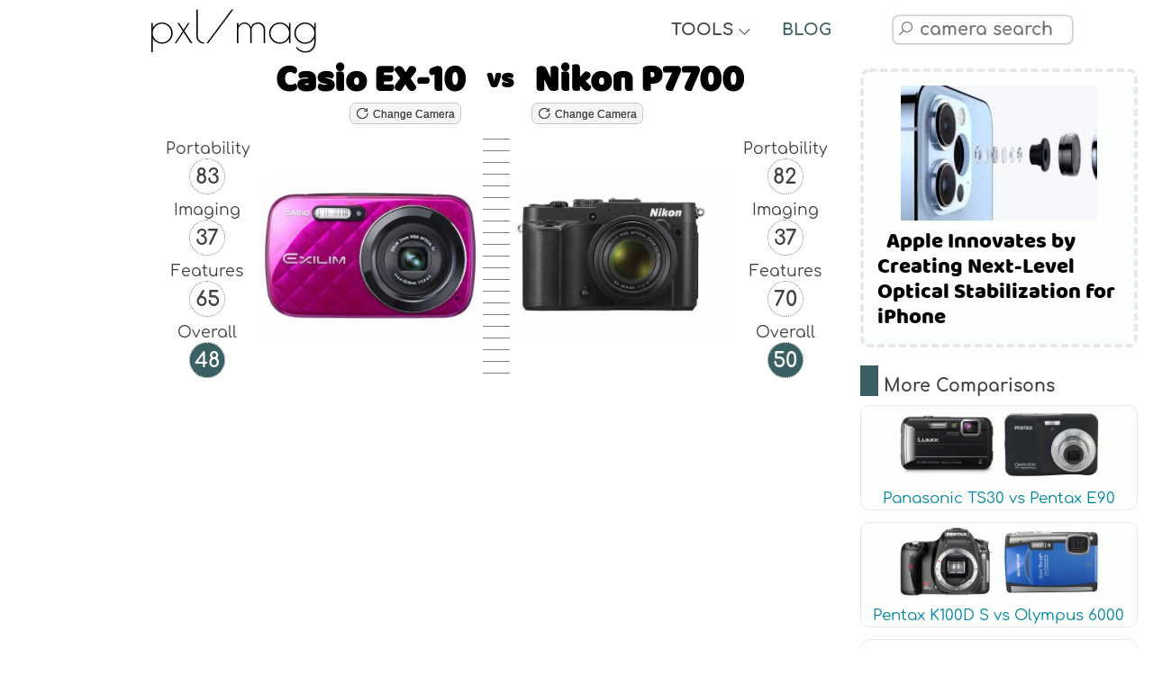

--- FILE ---
content_type: text/html; charset=UTF-8
request_url: https://pxlmag.com/db/camera-compare/Casio-Exilim-EX-10-vs-Nikon-Coolpix-P7700
body_size: 18456
content:
<!DOCTYPE html><html lang="en"><head><script>var __ezHttpConsent={setByCat:function(src,tagType,attributes,category,force,customSetScriptFn=null){var setScript=function(){if(force||window.ezTcfConsent[category]){if(typeof customSetScriptFn==='function'){customSetScriptFn();}else{var scriptElement=document.createElement(tagType);scriptElement.src=src;attributes.forEach(function(attr){for(var key in attr){if(attr.hasOwnProperty(key)){scriptElement.setAttribute(key,attr[key]);}}});var firstScript=document.getElementsByTagName(tagType)[0];firstScript.parentNode.insertBefore(scriptElement,firstScript);}}};if(force||(window.ezTcfConsent&&window.ezTcfConsent.loaded)){setScript();}else if(typeof getEzConsentData==="function"){getEzConsentData().then(function(ezTcfConsent){if(ezTcfConsent&&ezTcfConsent.loaded){setScript();}else{console.error("cannot get ez consent data");force=true;setScript();}});}else{force=true;setScript();console.error("getEzConsentData is not a function");}},};</script>
<script>var ezTcfConsent=window.ezTcfConsent?window.ezTcfConsent:{loaded:false,store_info:false,develop_and_improve_services:false,measure_ad_performance:false,measure_content_performance:false,select_basic_ads:false,create_ad_profile:false,select_personalized_ads:false,create_content_profile:false,select_personalized_content:false,understand_audiences:false,use_limited_data_to_select_content:false,};function getEzConsentData(){return new Promise(function(resolve){document.addEventListener("ezConsentEvent",function(event){var ezTcfConsent=event.detail.ezTcfConsent;resolve(ezTcfConsent);});});}</script>
<script>if(typeof _setEzCookies!=='function'){function _setEzCookies(ezConsentData){var cookies=window.ezCookieQueue;for(var i=0;i<cookies.length;i++){var cookie=cookies[i];if(ezConsentData&&ezConsentData.loaded&&ezConsentData[cookie.tcfCategory]){document.cookie=cookie.name+"="+cookie.value;}}}}
window.ezCookieQueue=window.ezCookieQueue||[];if(typeof addEzCookies!=='function'){function addEzCookies(arr){window.ezCookieQueue=[...window.ezCookieQueue,...arr];}}
addEzCookies([{name:"ezoab_481463",value:"mod7-c; Path=/; Domain=pxlmag.com; Max-Age=7200",tcfCategory:"store_info",isEzoic:"true",},{name:"ezosuibasgeneris-1",value:"93021197-38ef-4a62-6081-796937cb54f2; Path=/; Domain=pxlmag.com; Expires=Sun, 17 Jan 2027 04:05:46 UTC; Secure; SameSite=None",tcfCategory:"understand_audiences",isEzoic:"true",}]);if(window.ezTcfConsent&&window.ezTcfConsent.loaded){_setEzCookies(window.ezTcfConsent);}else if(typeof getEzConsentData==="function"){getEzConsentData().then(function(ezTcfConsent){if(ezTcfConsent&&ezTcfConsent.loaded){_setEzCookies(window.ezTcfConsent);}else{console.error("cannot get ez consent data");_setEzCookies(window.ezTcfConsent);}});}else{console.error("getEzConsentData is not a function");_setEzCookies(window.ezTcfConsent);}</script><script type="text/javascript" data-ezscrex='false' data-cfasync='false'>window._ezaq = Object.assign({"edge_cache_status":11,"edge_response_time":398,"url":"https://pxlmag.com/db/camera-compare/Casio-Exilim-EX-10-vs-Nikon-Coolpix-P7700"}, typeof window._ezaq !== "undefined" ? window._ezaq : {});</script><script type="text/javascript" data-ezscrex='false' data-cfasync='false'>window._ezaq = Object.assign({"ab_test_id":"mod7-c"}, typeof window._ezaq !== "undefined" ? window._ezaq : {});window.__ez=window.__ez||{};window.__ez.tf={};</script><script type="text/javascript" data-ezscrex='false' data-cfasync='false'>window.ezDisableAds = true;</script><script data-ezscrex='false' data-cfasync='false' data-pagespeed-no-defer>var __ez=__ez||{};__ez.stms=Date.now();__ez.evt={};__ez.script={};__ez.ck=__ez.ck||{};__ez.template={};__ez.template.isOrig=true;__ez.queue=__ez.queue||function(){var e=0,i=0,t=[],n=!1,o=[],r=[],s=!0,a=function(e,i,n,o,r,s,a){var l=arguments.length>7&&void 0!==arguments[7]?arguments[7]:window,d=this;this.name=e,this.funcName=i,this.parameters=null===n?null:w(n)?n:[n],this.isBlock=o,this.blockedBy=r,this.deleteWhenComplete=s,this.isError=!1,this.isComplete=!1,this.isInitialized=!1,this.proceedIfError=a,this.fWindow=l,this.isTimeDelay=!1,this.process=function(){f("... func = "+e),d.isInitialized=!0,d.isComplete=!0,f("... func.apply: "+e);var i=d.funcName.split("."),n=null,o=this.fWindow||window;i.length>3||(n=3===i.length?o[i[0]][i[1]][i[2]]:2===i.length?o[i[0]][i[1]]:o[d.funcName]),null!=n&&n.apply(null,this.parameters),!0===d.deleteWhenComplete&&delete t[e],!0===d.isBlock&&(f("----- F'D: "+d.name),m())}},l=function(e,i,t,n,o,r,s){var a=arguments.length>7&&void 0!==arguments[7]?arguments[7]:window,l=this;this.name=e,this.path=i,this.async=o,this.defer=r,this.isBlock=t,this.blockedBy=n,this.isInitialized=!1,this.isError=!1,this.isComplete=!1,this.proceedIfError=s,this.fWindow=a,this.isTimeDelay=!1,this.isPath=function(e){return"/"===e[0]&&"/"!==e[1]},this.getSrc=function(e){return void 0!==window.__ezScriptHost&&this.isPath(e)&&"banger.js"!==this.name?window.__ezScriptHost+e:e},this.process=function(){l.isInitialized=!0,f("... file = "+e);var i=this.fWindow?this.fWindow.document:document,t=i.createElement("script");t.src=this.getSrc(this.path),!0===o?t.async=!0:!0===r&&(t.defer=!0),t.onerror=function(){var e={url:window.location.href,name:l.name,path:l.path,user_agent:window.navigator.userAgent};"undefined"!=typeof _ezaq&&(e.pageview_id=_ezaq.page_view_id);var i=encodeURIComponent(JSON.stringify(e)),t=new XMLHttpRequest;t.open("GET","//g.ezoic.net/ezqlog?d="+i,!0),t.send(),f("----- ERR'D: "+l.name),l.isError=!0,!0===l.isBlock&&m()},t.onreadystatechange=t.onload=function(){var e=t.readyState;f("----- F'D: "+l.name),e&&!/loaded|complete/.test(e)||(l.isComplete=!0,!0===l.isBlock&&m())},i.getElementsByTagName("head")[0].appendChild(t)}},d=function(e,i){this.name=e,this.path="",this.async=!1,this.defer=!1,this.isBlock=!1,this.blockedBy=[],this.isInitialized=!0,this.isError=!1,this.isComplete=i,this.proceedIfError=!1,this.isTimeDelay=!1,this.process=function(){}};function c(e,i,n,s,a,d,c,u,f){var m=new l(e,i,n,s,a,d,c,f);!0===u?o[e]=m:r[e]=m,t[e]=m,h(m)}function h(e){!0!==u(e)&&0!=s&&e.process()}function u(e){if(!0===e.isTimeDelay&&!1===n)return f(e.name+" blocked = TIME DELAY!"),!0;if(w(e.blockedBy))for(var i=0;i<e.blockedBy.length;i++){var o=e.blockedBy[i];if(!1===t.hasOwnProperty(o))return f(e.name+" blocked = "+o),!0;if(!0===e.proceedIfError&&!0===t[o].isError)return!1;if(!1===t[o].isComplete)return f(e.name+" blocked = "+o),!0}return!1}function f(e){var i=window.location.href,t=new RegExp("[?&]ezq=([^&#]*)","i").exec(i);"1"===(t?t[1]:null)&&console.debug(e)}function m(){++e>200||(f("let's go"),p(o),p(r))}function p(e){for(var i in e)if(!1!==e.hasOwnProperty(i)){var t=e[i];!0===t.isComplete||u(t)||!0===t.isInitialized||!0===t.isError?!0===t.isError?f(t.name+": error"):!0===t.isComplete?f(t.name+": complete already"):!0===t.isInitialized&&f(t.name+": initialized already"):t.process()}}function w(e){return"[object Array]"==Object.prototype.toString.call(e)}return window.addEventListener("load",(function(){setTimeout((function(){n=!0,f("TDELAY -----"),m()}),5e3)}),!1),{addFile:c,addFileOnce:function(e,i,n,o,r,s,a,l,d){t[e]||c(e,i,n,o,r,s,a,l,d)},addDelayFile:function(e,i){var n=new l(e,i,!1,[],!1,!1,!0);n.isTimeDelay=!0,f(e+" ...  FILE! TDELAY"),r[e]=n,t[e]=n,h(n)},addFunc:function(e,n,s,l,d,c,u,f,m,p){!0===c&&(e=e+"_"+i++);var w=new a(e,n,s,l,d,u,f,p);!0===m?o[e]=w:r[e]=w,t[e]=w,h(w)},addDelayFunc:function(e,i,n){var o=new a(e,i,n,!1,[],!0,!0);o.isTimeDelay=!0,f(e+" ...  FUNCTION! TDELAY"),r[e]=o,t[e]=o,h(o)},items:t,processAll:m,setallowLoad:function(e){s=e},markLoaded:function(e){if(e&&0!==e.length){if(e in t){var i=t[e];!0===i.isComplete?f(i.name+" "+e+": error loaded duplicate"):(i.isComplete=!0,i.isInitialized=!0)}else t[e]=new d(e,!0);f("markLoaded dummyfile: "+t[e].name)}},logWhatsBlocked:function(){for(var e in t)!1!==t.hasOwnProperty(e)&&u(t[e])}}}();__ez.evt.add=function(e,t,n){e.addEventListener?e.addEventListener(t,n,!1):e.attachEvent?e.attachEvent("on"+t,n):e["on"+t]=n()},__ez.evt.remove=function(e,t,n){e.removeEventListener?e.removeEventListener(t,n,!1):e.detachEvent?e.detachEvent("on"+t,n):delete e["on"+t]};__ez.script.add=function(e){var t=document.createElement("script");t.src=e,t.async=!0,t.type="text/javascript",document.getElementsByTagName("head")[0].appendChild(t)};__ez.dot=__ez.dot||{};__ez.queue.addFileOnce('/detroitchicago/boise.js', '/detroitchicago/boise.js?gcb=195-3&cb=5', true, [], true, false, true, false);__ez.queue.addFileOnce('/parsonsmaize/abilene.js', '/parsonsmaize/abilene.js?gcb=195-3&cb=e80eca0cdb', true, [], true, false, true, false);__ez.queue.addFileOnce('/parsonsmaize/mulvane.js', '/parsonsmaize/mulvane.js?gcb=195-3&cb=e75e48eec0', true, ['/parsonsmaize/abilene.js'], true, false, true, false);__ez.queue.addFileOnce('/detroitchicago/birmingham.js', '/detroitchicago/birmingham.js?gcb=195-3&cb=539c47377c', true, ['/parsonsmaize/abilene.js'], true, false, true, false);</script>
<script type="text/javascript">var _ez_send_requests_through_ezoic = true;</script>
<script data-ezscrex="false" type="text/javascript" data-cfasync="false">window._ezaq = Object.assign({"ad_cache_level":0,"adpicker_placement_cnt":0,"ai_placeholder_cache_level":0,"ai_placeholder_placement_cnt":-1,"author":"Pixel Magazine","domain":"pxlmag.com","domain_id":481463,"ezcache_level":0,"ezcache_skip_code":14,"has_bad_image":0,"has_bad_words":0,"is_sitespeed":0,"lt_cache_level":0,"response_size":84572,"response_size_orig":78734,"response_time_orig":396,"template_id":5,"url":"https://pxlmag.com/db/camera-compare/Casio-Exilim-EX-10-vs-Nikon-Coolpix-P7700","word_count":0,"worst_bad_word_level":0}, typeof window._ezaq !== "undefined" ? window._ezaq : {});__ez.queue.markLoaded('ezaqBaseReady');</script>
<script type='text/javascript' data-ezscrex='false' data-cfasync='false'>
window.ezAnalyticsStatic = true;
window._ez_send_requests_through_ezoic = true;
function analyticsAddScript(script) {
	var ezDynamic = document.createElement('script');
	ezDynamic.type = 'text/javascript';
	ezDynamic.innerHTML = script;
	document.head.appendChild(ezDynamic);
}
function getCookiesWithPrefix() {
    var allCookies = document.cookie.split(';');
    var cookiesWithPrefix = {};

    for (var i = 0; i < allCookies.length; i++) {
        var cookie = allCookies[i].trim();

        for (var j = 0; j < arguments.length; j++) {
            var prefix = arguments[j];
            if (cookie.indexOf(prefix) === 0) {
                var cookieParts = cookie.split('=');
                var cookieName = cookieParts[0];
                var cookieValue = cookieParts.slice(1).join('=');
                cookiesWithPrefix[cookieName] = decodeURIComponent(cookieValue);
                break; // Once matched, no need to check other prefixes
            }
        }
    }

    return cookiesWithPrefix;
}
function productAnalytics() {
	var d = {"pr":[6],"omd5":"af4107105bd1c854325d9b38e88b8a26","nar":"risk score"};
	d.u = _ezaq.url;
	d.p = _ezaq.page_view_id;
	d.v = _ezaq.visit_uuid;
	d.ab = _ezaq.ab_test_id;
	d.e = JSON.stringify(_ezaq);
	d.ref = document.referrer;
	d.c = getCookiesWithPrefix('active_template', 'ez', 'lp_');
	if(typeof ez_utmParams !== 'undefined') {
		d.utm = ez_utmParams;
	}

	var dataText = JSON.stringify(d);
	var xhr = new XMLHttpRequest();
	xhr.open('POST','//g.ezoic.net/ezais/analytics?cb=1', true);
	xhr.onload = function () {
		if (xhr.status!=200) {
            return;
		}

        if(document.readyState !== 'loading') {
            analyticsAddScript(xhr.response);
            return;
        }

        var eventFunc = function() {
            if(document.readyState === 'loading') {
                return;
            }
            document.removeEventListener('readystatechange', eventFunc, false);
            analyticsAddScript(xhr.response);
        };

        document.addEventListener('readystatechange', eventFunc, false);
	};
	xhr.setRequestHeader('Content-Type','text/plain');
	xhr.send(dataText);
}
__ez.queue.addFunc("productAnalytics", "productAnalytics", null, true, ['ezaqBaseReady'], false, false, false, true);
</script><base href="https://pxlmag.com/db/camera-compare/Casio-Exilim-EX-10-vs-Nikon-Coolpix-P7700"/>
  <!--<link rel="preconnect" href="https://fonts.gstatic.com" crossorigin>
	<link rel="dns-prefetch" href="https://fonts.gstatic.com" />
	<link rel="preconnect" href="https://cdnjs.cloudflare.com" crossorigin>
	<link rel="dns-prefetch" href="https://cdnjs.cloudflare.com" />-->
  <link rel="preload" href="https://fonts.gstatic.com/s/baloo/v6/6xKhdSpJJ92I9MWPCm4.woff2" as="font" crossorigin=""/>
  <link rel="preload" href="https://fonts.gstatic.com/s/comfortaa/v29/1Ptsg8LJRfWJmhDAuUs4TYFq.woff2" as="font" crossorigin=""/>
  <link rel="preload" href="https://fonts.gstatic.com/s/poiretone/v9/UqyVK80NJXN4zfRgbdfbo55cVw.woff2" as="font" crossorigin=""/>
  <link rel="preload" href="https://cdnjs.cloudflare.com/ajax/libs/line-awesome/1.3.0/font-awesome-line-awesome/webfonts/fa-solid-900.woff2" as="font" crossorigin=""/>
  <link rel="preload" href="https://cdnjs.cloudflare.com/ajax/libs/line-awesome/1.3.0/font-awesome-line-awesome/webfonts/fa-brands-400.woff2" as="font" crossorigin=""/>
  <link rel="preload" href="https://cdnjs.cloudflare.com/ajax/libs/line-awesome/1.3.0/font-awesome-line-awesome/webfonts/fa-regular-400.woff2" as="font" crossorigin=""/>
  <link rel="preload" href="https://pxlmag.com/db/images/cameras/gallery/medium/Casio-Exilim-EX-10/Casio-EX-10-front.jpg" as="image"/>
  <link rel="preload" href="https://pxlmag.com/db/images/cameras/gallery/medium/Nikon-Coolpix-P7700/Nikon-P7700-front.jpg" as="image"/>
  <!--<link rel="stylesheet" href="https://fonts.googleapis.com/css2?family=Baloo&amp;family=Comfortaa:wght@400;700&amp;family=Poiret+One&amp;display=block">-->
  <meta charset="UTF-8"/>
  <meta http-equiv="X-UA-Compatible" content="IE=edge"/>
  <meta name="viewport" content="width=device-width,initial-scale=1,maximum-scale=1"/>
  <title>Casio EX-10 vs Nikon P7700 Detailed Comparison - PXLMAG.com</title>
  <link rel="canonical" href="https://pxlmag.com/db/camera-compare/Casio-Exilim-EX-10-vs-Nikon-Coolpix-P7700"/>
  <meta name="author" content="pxlmag.com"/>
  <meta name="keywords" content="Casio EX-10 vs Nikon P7700, Nikon Coolpix P7700 vs Casio Exilim EX-10, specs, specifications, gallery, sensor, compare, comparison, Casio, Nikon, EX-10, P7700, reviews, scores, pros, cons"/>
  <meta name="description" content="Read through our thorough overview comparing and contrasting the Casio EX-10 with the Nikon P7700 and make an educated decision."/>
  <meta property="og:description" content="Read through our thorough overview comparing and contrasting the Casio EX-10 with the Nikon P7700 and make an educated decision."/>
    <meta property="og:image" content="https://pxlmag.com/db/images/camera-compare/Casio-Exilim-EX-10-vs-Nikon-Coolpix-P7700-size-comparison.jpg"/>
    <!--<meta property="og:image:width" content=""/>
	<meta property="og:image:height" content=""/>-->
  <meta property="og:image:alt" content="Casio EX-10 vs Nikon P7700"/>
  <meta property="og:site_name" content="Pixel Magazine"/>
  <meta property="og:type" content="article"/>
  <meta property="og:title" content="Casio EX-10 vs Nikon P7700 Full Comparison - PXLMAG.com"/>
  <meta name="format-detection" content="telephone=no"/>
  <link rel="apple-touch-icon" sizes="180x180" href="https://pxlmag.com/db/favicon/apple-touch-icon.png"/>
  <link rel="icon" type="image/png" sizes="32x32" href="https://pxlmag.com/db/favicon/favicon-32x32.png"/>
  <link rel="icon" type="image/png" sizes="16x16" href="https://pxlmag.com/db/favicon/favicon-16x16.png"/>
  <link rel="manifest" href="https://pxlmag.com/db/favicon/site.webmanifest"/>
  <link rel="mask-icon" href="https://pxlmag.com/db/favicon/safari-pinned-tab.svg" color="#5bbad5"/>
  <link rel="shortcut icon" href="https://pxlmag.com/db/favicon/favicon.ico"/>
  <meta name="msapplication-TileColor" content="#ffc40d"/>
  <meta name="msapplication-config" content="https://pxlmag.com/db/favicon/browserconfig.xml"/>
  <meta name="theme-color" content="#ffffff"/>
  <link rel="stylesheet" href="https://cdnjs.cloudflare.com/ajax/libs/line-awesome/1.3.0/font-awesome-line-awesome/css/all.min.css"/>
  <link rel="stylesheet" href="https://pxlmag.com/db/assets/styles.css?v=170126" type="text/css"/>
  <link rel="stylesheet" href="https://pxlmag.com/db/assets/styles-compare.css?v=170126" type="text/css"/>
  <script defer="" src="https://cdnjs.cloudflare.com/ajax/libs/jquery/3.4.1/jquery.min.js"></script>
  <script defer="" src="https://cdnjs.cloudflare.com/ajax/libs/jqueryui/1.12.1/jquery-ui.min.js"></script>
  <script defer="" src="https://cdnjs.cloudflare.com/ajax/libs/Chart.js/2.9.3/Chart.min.js"></script>
  <script defer="" src="https://pxlmag.com/db/assets/royalslider/jquery.royalslider.min.js"></script>
  <script defer="" src="https://pxlmag.com/db/assets/graphs/colors.min.js"></script>
  <script defer="" src="https://pxlmag.com/db/assets/functions.js?v=170126"></script>
  <script async="" src="https://pagead2.googlesyndication.com/pagead/js/adsbygoogle.js?client=ca-pub-2032142788193432" crossorigin="anonymous"></script>
<!-- Global site tag (gtag.js) - Google Analytics -->
<script async="" src="https://www.googletagmanager.com/gtag/js?id=G-YFGTB7HZBX"></script>
<script>
  window.dataLayer = window.dataLayer || [];
  function gtag(){dataLayer.push(arguments);}
  gtag('js', new Date());

  gtag('config', 'G-YFGTB7HZBX');
</script>
<script async="" src="//static.getclicky.com/101364603.js"></script>
<noscript><p><img alt="Clicky" width="1" height="1" src="//in.getclicky.com/101364603ns.gif" /></p></noscript>

<!-- start webpushr code --> <script>(function(w,d, s, id) {if(typeof(w.webpushr)!=='undefined') return;w.webpushr=w.webpushr||function(){(w.webpushr.q=w.webpushr.q||[]).push(arguments)};var js, fjs = d.getElementsByTagName(s)[0];js = d.createElement(s); js.id = id;js.async=1;js.src = "https://cdn.webpushr.com/app.min.js";fjs.parentNode.appendChild(js);}(window,document, 'script', 'webpushr-jssdk'));webpushr('setup',{'key':'BK_AxjfoA6S02nznJ4slZtRvNRIKS7XpzV_QSk6NMhRfVNL3FNMdnqFBB42C82n45AMBaYzBz06bFyeXIuSgE1o' });</script><!-- end webpushr code --><script type='text/javascript'>
var ezoTemplate = 'orig_site';
var ezouid = '1';
var ezoFormfactor = '1';
</script><script data-ezscrex="false" type='text/javascript'>
var soc_app_id = '0';
var did = 481463;
var ezdomain = 'pxlmag.com';
var ezoicSearchable = 1;
</script></head>

<body>
  <main class="wrapper">
    <nav class="toc-nav toc-nav-fullscreen">
          </nav>
    <div>
      <style>
	html {overflow-y: scroll;}
</style>
<div id="main-header">
	<div class="logo-text">
		<a href="https://pxlmag.com/db/">pxl/mag</a>
	</div>
	<div class="tools-text">
		<div class="blog-text header-section-text">
			<div class="toggle-text">TOOLS <i style="font-size:15px;font-weight:bold;" class="fas fa-angle-down"></i></div>
			<div class="toggle-icon"><i class="fas fa-tools"></i></div>
		</div>
		<div class="tools-dropdown">
			<a href="https://pxlmag.com/db/">Camera Comparison Database</a>
			<a href="https://pxlmag.com/db/camera-search">Camera Finder Tool</a>
			<a href="https://pxlmag.com/db/camera-size-comparison">Camera &amp; Lens Size Compare Tool</a>
			<a href="https://pxlmag.com/db/lens-search">Lens Finder Tool</a>
		</div>
	</div>
	<div class="toc-bookmark"><div class="mobile-toc-icon"><i class="fas fa-bookmark"></i></div><div class="mobile-toc"></div></div>	<div class="blog-text header-section-text">
		<div class="toggle-text"><a href="https://pxlmag.com">BLOG</a></div>
		<div class="toggle-icon"><a href="https://pxlmag.com"><i class="fas fa-blog"></i></a></div>
	</div>
	<div class="header-social-media-icons">
		<!--<a rel="nofollow" target="blank" href="https://www.facebook.com/pxlmagcom"><i class="fab fa-facebook-f"></i></a>
		<a rel="nofollow" target="blank" href="https://twitter.com/pxlmagcom"><i class="fab fa-twitter"></i></a>-->
	</div>
	<div class="main-search-box">
		<div id="read-more-dots-search-icon-toggle"></div>
		<div class="toggle-icon-search"><i class="fab fa-searchengin"></i></div>
		<div class="toggle-text-search"><input type="text" name="camera-search" autocomplete="off" autocorrect="off" autocapitalize="off" spellcheck="false" id="camera-search" placeholder=" camera search" class="search-input form-control"/></div>
	</div>
	<div>
	</div>
</div>      <article class="leftside">
        <header>
          <section id="Introduction">
            <h1 class="h1-compare-hero"><span class="h1-cameraone"><a href="https://pxlmag.com/db/camera-review/Casio-Exilim-EX-10">Casio EX-10</a></span><span class="h1-vs"> vs </span><span class="h1-cameratwo"><a href="https://pxlmag.com/db/camera-review/Nikon-Coolpix-P7700">Nikon P7700</a></span></h1>
            <div class="h1-compare-hero h1-compare-hero-buttons">
              <span class="h1-cameraone">
                <button onclick="changeCameraOne()" id="change-camera-one-btn" class="generic-button generic-button-small"><i style="color:#454545;" class="fas fa-redo-alt"></i> Change Camera</button>
              </span>
              <span class="h1-vs"></span>
              <span class="h1-cameratwo">
                <button onclick="changeCameraTwo()" id="change-camera-two-btn" class="generic-button generic-button-small"><i style="color:#454545;" class="fas fa-redo-alt"></i> Change Camera</button>
              </span>
            </div>
            <div style="text-align:center;">
              <span id="read-more-dots-compare-camera-one"></span>
              <div id="read-more-change-camera-compare-one">
                <input style="font-size:16px;max-width:350px;width:90%;margin:10px auto;" type="text" name="change-camera-compare-one" autocomplete="off" autocorrect="off" autocapitalize="off" spellcheck="false" id="change-camera-compare-one" placeholder=" Change Casio EX-10" class="search-input form-control"/>
              </div>
              <span id="read-more-dots-compare-camera-two"></span>
              <div id="read-more-change-camera-compare-two">
                <input style="font-size:16px;max-width:350px;width:90%;margin:10px auto;" type="text" name="change-camera-compare-two" autocomplete="off" autocorrect="off" autocapitalize="off" spellcheck="false" id="change-camera-compare-two" placeholder=" Change Nikon P7700" class="search-input form-control"/>
              </div>
            </div>
            <div class="compare-hero">
              <div class="hero-compare-column-one">
                <span class="hero-scores">Portability<br/><span class="css-circle">83</span>
                </span>
                <span class="hero-scores">Imaging<br/><span class="css-circle">37</span>
                </span>
                <span class="hero-scores">Features<br/><span class="css-circle">65</span>
                </span>
                <span class="hero-scores">Overall<br/><span class="css-circle circle-green-white">48</span>
                </span>
              </div>
                            <img width="300" height="226" class="hero-compare-column-two" src="https://pxlmag.com/db/images/cameras/gallery/medium/Casio-Exilim-EX-10/Casio-EX-10-front.jpg" alt="Casio Exilim EX-10 front" title="Casio Exilim EX-10 front"/>
              <div class="dash-gradient hero-column-three">  </div>
                            <img width="300" height="226" class="hero-compare-column-four" src="https://pxlmag.com/db/images/cameras/gallery/medium/Nikon-Coolpix-P7700/Nikon-P7700-front.jpg" alt="Nikon Coolpix P7700 front" title="Nikon Coolpix P7700 front"/>
              <div class="hero-compare-column-five">
                <span class="hero-scores">Portability<br/><span class="css-circle">82</span>
                </span>
                <span class="hero-scores">Imaging<br/><span class="css-circle">37</span>
                </span>
                <span class="hero-scores">Features<br/><span class="css-circle">70</span>
                </span>
                <span class="hero-scores">Overall<br/><span class="css-circle circle-green-white">50</span>
                </span>
              </div>
            </div>
          </section>
        </header>
        <div class="adsense-horizontal">
	<script async="" src="https://pagead2.googlesyndication.com/pagead/js/adsbygoogle.js?client=ca-pub-2032142788193432" crossorigin="anonymous"></script>
	<!-- pxlmag-horizontal-responsive -->
	<ins class="adsbygoogle" style="display:block" data-ad-client="ca-pub-2032142788193432" data-ad-slot="7431684762" data-ad-format="auto" data-full-width-responsive="true"></ins>
	<script>
		 (adsbygoogle = window.adsbygoogle || []).push({});
	</script>
</div>        <section id="KeySpecs">
          <div class="boxtitle">
            <h3>Casio EX-10 vs Nikon P7700 Key Specs</h3>
          </div>
          <div class="contentbox">
            <div class="compare-sidebyside">
              <b style="font-size:120%;">Casio EX-10</b><br/><a href="https://pxlmag.com/db/camera-review/Casio-Exilim-EX-10"> (Full Review)</a>
              <ul>
                <li>12MP - 1/1.7&#34; Sensor</li><li>3.5&#34; Tilting Screen</li><li>ISO 80 - 12800</li><li>Sensor-shift  Image Stabilization</li><li>1920 x 1080 video</li><li>28-112mm (F1.8-2.5) lens</li><li>384g - 120 x 68 x 49mm</li><li>Launched November 2013</li>              </ul>
            </div>
            <div class="compare-sidebyside">
              <b style="font-size:120%;">Nikon P7700</b><br/><a href="https://pxlmag.com/db/camera-review/Nikon-Coolpix-P7700"> (Full Review)</a>
              <ul>
                <li>12MP - 1/1.7&#34; Sensor</li><li>3&#34; Fully Articulated Display</li><li>ISO 80 - 1600 (Raise to 6400)</li><li>Optical  Image Stabilization</li><li>1920 x 1080 video</li><li>28-200mm (F2.0-4.0) lens</li><li>392g - 119 x 73 x 50mm</li><li>Revealed May 2013</li><li>Old Model is <a href="https://pxlmag.com/db/camera-review/Nikon-Coolpix-P7100">Nikon P7100</a></li>              </ul>
            </div>
          </div>
        </section>

        <a class="small-wp-post wp-post-common" href="https://pxlmag.com/photobucket-discusses-licensing-13-billion-images-with-ai-firms"><img loading="lazy" src="https://pxlmag.com/wp-content/uploads/2024/04/ai-licence-218x150.jpg"/><span>Photobucket discusses licensing 13 billion images with AI firms</span></a>        <div class="adsense-horizontal">
	<script async="" src="https://pagead2.googlesyndication.com/pagead/js/adsbygoogle.js?client=ca-pub-2032142788193432" crossorigin="anonymous"></script>
	<!-- pxlmag-horizontal-responsive -->
	<ins class="adsbygoogle" style="display:block" data-ad-client="ca-pub-2032142788193432" data-ad-slot="7431684762" data-ad-format="auto" data-full-width-responsive="true"></ins>
	<script>
		 (adsbygoogle = window.adsbygoogle || []).push({});
	</script>
</div>        <!-- start of genned -->
        <style>
          .artgimg {
            width: 90% !important;
            display: block;
            margin: 20px auto;
          }

          #artg h1 {
            font-size: 160%;
          }

          #artg ol,
          ul {
            margin-left: 40px;
          }

          #artg li {
            margin-bottom: 15px;
            line-height: 1.6em;
          }

          #artg h2,
          h3,
          h4 {
            margin: 30px auto;
          }
        </style>
                        <!-- end of genned -->
        <section id="Overview">
          <div class="boxtitle">
            <h3>Casio EX-10 vs Nikon P7700 Overview</h3>
          </div>
          <div class="contentbox">
            <p>Below, we are contrasting the <b><a href="https://pxlmag.com/db/camera-review/Casio-Exilim-EX-10">Casio EX-10</a></b> versus <b><a href="https://pxlmag.com/db/camera-review/Nikon-Coolpix-P7700">Nikon P7700</a></b>, both <b>Small Sensor Compact</b> cameras by companies Casio and Nikon. The resolution of the EX-10 <b>(12MP)</b> and the P7700 <b>(12MP)</b> is fairly close  and they possess the exact same sensor measurements <b>(1/1.7&#34;)</b>.</p><a class="small-wp-post wp-post-common" href="https://pxlmag.com/apple-innovates-by-creating-next-level-optical-stabilization-for-iphone"><img loading="lazy" src="https://pxlmag.com/wp-content/uploads/2024/04/iphone-optical-stabilization-218x150.jpg"/><span>Apple Innovates by Creating Next-Level Optical Stabilization for iPhone</span></a><p>The EX-10 was unveiled 6 months after the P7700 and they are  of a similar generation. Each of the cameras come with the identical body type <b>(Compact)</b>.</p><p>Before getting in to a complete comparison, below is a simple introduction of how the EX-10 matches up against the P7700 in terms of portability, imaging, features and an overall score.</p>          </div>
          <div><canvas id="metaCompareChart" class="chart-class" width="1600" height="1000"></canvas></div>
        </section>

        <a class="small-wp-post wp-post-common" href="https://pxlmag.com/snapchat-adds-watermarks-to-ai-created-images"><img loading="lazy" src="https://pxlmag.com/wp-content/uploads/2024/04/snapchat-218x150.jpg"/><span>Snapchat Adds Watermarks to AI-Created Images</span></a>        <div class="adsense-horizontal">
	<script async="" src="https://pagead2.googlesyndication.com/pagead/js/adsbygoogle.js?client=ca-pub-2032142788193432" crossorigin="anonymous"></script>
	<!-- pxlmag-horizontal-responsive -->
	<ins class="adsbygoogle" style="display:block" data-ad-client="ca-pub-2032142788193432" data-ad-slot="7431684762" data-ad-format="auto" data-full-width-responsive="true"></ins>
	<script>
		 (adsbygoogle = window.adsbygoogle || []).push({});
	</script>
</div>        <section id="Gallery">
          <div class="boxtitle">
            <h3>Casio EX-10 vs Nikon P7700 Gallery</h3>
          </div>
          <div class="contentbox">
            <p>Below is a sample of the gallery pictures for Casio Exilim EX-10 and Nikon Coolpix P7700. The full galleries are provided at <b><a href="https://pxlmag.com/db/camera-review/Casio-Exilim-EX-10#Gallery">Casio EX-10 Gallery</a></b> and <b><a href="https://pxlmag.com/db/camera-review/Nikon-Coolpix-P7700#Gallery">Nikon P7700 Gallery</a></b>.</p>          </div>
          <div class="contentbox gallerydiv">
            <div id="camera-gallery" class="royalSlider rsDefaultInv">
              <a class="rsImg" data-rsw="1220" data-rsh="920" title="Casio EX 10 front" data-rsbigimg="https://pxlmag.com/db/images/cameras/gallery/fullsize/Casio-Exilim-EX-10/Casio-EX-10-front.jpg" href="https://pxlmag.com/db/images/cameras/gallery/fullsize/Casio-Exilim-EX-10/Casio-EX-10-front.jpg">Casio EX 10 front<img loading="lazy" width="122" height="92" class="rsTmb" src="https://pxlmag.com/db/images/cameras/gallery/thumbs/Casio-Exilim-EX-10/Casio-EX-10-front.jpg" alt="Casio EX 10 front thumbnail" title="Casio EX 10 front thumbnail"/></a>

<a class="rsImg" data-rsw="1220" data-rsh="920" title="Casio EX 10 screen back" data-rsbigimg="https://pxlmag.com/db/images/cameras/gallery/fullsize/Casio-Exilim-EX-10/Casio-EX-10-screen-back.jpg" href="https://pxlmag.com/db/images/cameras/gallery/fullsize/Casio-Exilim-EX-10/Casio-EX-10-screen-back.jpg">Casio EX 10 screen back<img loading="lazy" width="122" height="92" class="rsTmb" src="https://pxlmag.com/db/images/cameras/gallery/thumbs/Casio-Exilim-EX-10/Casio-EX-10-screen-back.jpg" alt="Casio EX 10 screen back thumbnail" title="Casio EX 10 screen back thumbnail"/></a>

<a class="rsImg" data-rsw="1220" data-rsh="920" title="Nikon P7700 front" data-rsbigimg="https://pxlmag.com/db/images/cameras/gallery/fullsize/Nikon-Coolpix-P7700/Nikon-P7700-front.jpg" href="https://pxlmag.com/db/images/cameras/gallery/fullsize/Nikon-Coolpix-P7700/Nikon-P7700-front.jpg">Nikon P7700 front<img loading="lazy" width="122" height="92" class="rsTmb" src="https://pxlmag.com/db/images/cameras/gallery/thumbs/Nikon-Coolpix-P7700/Nikon-P7700-front.jpg" alt="Nikon P7700 front thumbnail" title="Nikon P7700 front thumbnail"/></a>

<a class="rsImg" data-rsw="1220" data-rsh="920" title="Nikon P7700 screen back" data-rsbigimg="https://pxlmag.com/db/images/cameras/gallery/fullsize/Nikon-Coolpix-P7700/Nikon-P7700-screen-back.jpg" href="https://pxlmag.com/db/images/cameras/gallery/fullsize/Nikon-Coolpix-P7700/Nikon-P7700-screen-back.jpg">Nikon P7700 screen back<img loading="lazy" width="122" height="92" class="rsTmb" src="https://pxlmag.com/db/images/cameras/gallery/thumbs/Nikon-Coolpix-P7700/Nikon-P7700-screen-back.jpg" alt="Nikon P7700 screen back thumbnail" title="Nikon P7700 screen back thumbnail"/></a>

            </div>
          </div>
        </section>

                <pre></pre>
        <section id="AdvCameraOne">
          <div class="boxtitle">
            <h3>Reasons to pick Casio EX-10 over the Nikon P7700</h3>
          </div>
          <table class="compare-specs-table">
            <thead><tr class="sticky-spec-row advdisadvtablehead"><th> </th><th style="text-align:right">EX-10</th><th> </th><th style="text-align:left">P7700</th><th class="advdisadvtabledescription"> </th></tr></thead><tbody><tr class="advdisadvtablerow"><td class="advdisadvtablecells">Display dimension</td><td class="advdisadvtableversusone advdisadvtablecells">3.5&#34;</td><td class="advdisadvtablecells"><img height="64" width="64" loading="lazy" src="https://pxlmag.com/db/assets/versus-icons/screensize.png"/></td><td class="advdisadvtableversustwo advdisadvtablecells">3&#34;</td><td class="advdisadvtabledescription advdisadvtablecells">Larger display (+0.5&#34;)</td></tr><tr class="advdisadvtablerow"><td class="advdisadvtablecells">Display resolution</td><td class="advdisadvtableversusone advdisadvtablecells">922k</td><td class="advdisadvtablecells"><img height="64" width="64" loading="lazy" src="https://pxlmag.com/db/assets/versus-icons/screenresolution.png"/></td><td class="advdisadvtableversustwo advdisadvtablecells">921k</td><td class="advdisadvtabledescription advdisadvtablecells">Crisper display (+1k dot)</td></tr><tr class="advdisadvtablerow"><td class="advdisadvtablecells">Touch display</td><td class="advdisadvtableversusone advdisadvtablecells"><i class="far fa-check-circle"></i> </td><td class="advdisadvtablecells"><img height="64" width="64" loading="lazy" src="https://pxlmag.com/db/assets/versus-icons/touchscreen.png"/></td><td class="advdisadvtableversustwo advdisadvtablecells"><i class="far fa-times-circle"></i> </td><td class="advdisadvtabledescription advdisadvtablecells">Easily navigate</td></tr>          </tbody></table>
        </section>

        <section id="AdvCameraTwo">
          <div class="boxtitle">
            <h3>Reasons to pick Nikon P7700 over the Casio EX-10</h3>
          </div>
          <table class="compare-specs-table">
            <thead><tr class="sticky-spec-row advdisadvtablehead"><th> </th><th style="text-align:right">P7700</th><th> </th><th style="text-align:left">EX-10</th><th class="advdisadvtabledescription"> </th></tr></thead><tbody><tr class="advdisadvtablerow"><td class="advdisadvtablecells">Display type</td><td class="advdisadvtableversusone advdisadvtablecells">Fully Articulated</td><td class="advdisadvtablecells"><img height="64" width="64" loading="lazy" src="https://pxlmag.com/db/assets/versus-icons/screentype.png"/></td><td class="advdisadvtableversustwo advdisadvtablecells">Tilting</td><td class="advdisadvtabledescription advdisadvtablecells">Fully Articulating display</td></tr><tr class="advdisadvtablerow"><td class="advdisadvtablecells">Selfie screen</td><td class="advdisadvtableversusone advdisadvtablecells"><i class="far fa-check-circle"></i> </td><td class="advdisadvtablecells"><img height="64" width="64" loading="lazy" src="https://pxlmag.com/db/assets/versus-icons/selfiefriendly.png"/></td><td class="advdisadvtableversustwo advdisadvtablecells"><i class="far fa-times-circle"></i> </td><td class="advdisadvtabledescription advdisadvtablecells">Easy selfies</td></tr>          </tbody></table>
        </section>

        <section id="CommonFeatures">
          <div class="boxtitle">
            <h3>Common features in the Casio EX-10 and Nikon P7700</h3>
          </div>
          <table class="compare-specs-table">
            <thead><tr class="sticky-spec-row advdisadvtablehead"><th> </th><th style="text-align:right">EX-10</th><th> </th><th style="text-align:left">P7700</th><th class="advdisadvtabledescription"> </th></tr></thead><tbody><tr class="advdisadvtablerow"><td class="advdisadvtablecells">Revealed</td><td class="advdisadvtableversusone advdisadvtablecells">November 2013</td><td class="advdisadvtablecells"><img height="64" width="64" loading="lazy" src="https://pxlmag.com/db/assets/versus-icons/calendar.png"/></td><td class="advdisadvtableversustwo advdisadvtablecells">May 2013</td><td class="advdisadvtabledescription advdisadvtablecells">Same generation</td></tr><tr class="advdisadvtablerow"><td class="advdisadvtablecells">Manual focus</td><td class="advdisadvtableversusone advdisadvtablecells"><i class="far fa-check-circle"></i> </td><td class="advdisadvtablecells"><img height="64" width="64" loading="lazy" src="https://pxlmag.com/db/assets/versus-icons/manualfocus.png"/></td><td class="advdisadvtableversustwo advdisadvtablecells"><i class="far fa-check-circle"></i> </td><td class="advdisadvtabledescription advdisadvtablecells">Very precise focus</td></tr>          </tbody></table>
        </section>
        <div class="adsense-horizontal">
	<script async="" src="https://pagead2.googlesyndication.com/pagead/js/adsbygoogle.js?client=ca-pub-2032142788193432" crossorigin="anonymous"></script>
	<!-- pxlmag-horizontal-responsive -->
	<ins class="adsbygoogle" style="display:block" data-ad-client="ca-pub-2032142788193432" data-ad-slot="7431684762" data-ad-format="auto" data-full-width-responsive="true"></ins>
	<script>
		 (adsbygoogle = window.adsbygoogle || []).push({});
	</script>
</div>        <section id="Physical">
          <div class="boxtitle">
            <h3>Casio EX-10 vs Nikon P7700 Physical Comparison</h3>
          </div>
          <div class="contentbox">
            <p>In case you&#39;re planning to carry around your camera regularly, you&#39;re going to have to factor its weight and proportions. The <b>Casio EX-10</b> has got outside measurements of <b>120mm x 68mm x 49mm (4.7&#34; x 2.7&#34; x 1.9&#34;)</b> accompanied by a weight of <b>384 grams (0.85 lbs)</b> and the <b>Nikon P7700</b> has measurements of <b>119mm x 73mm x 50mm (4.7&#34; x 2.9&#34; x 2.0&#34;)</b> along with a weight of <b>392 grams (0.86 lbs).</b></p><span data-size-compare-url="https://pxlmag.com/db/camera-size-comparison/2b55a2b2-8d696057-t60" class="incontentsizecomparefeature">See the Casio EX-10 versus Nikon P7700 in the new Camera with Lens Size Comparison Tool. <img loading="lazy" width="1700" height="970" class="image-zigzag" alt="Camera Size Comparison with Lenses" title="Camera Size Comparison with Lenses" src="https://pxlmag.com/db/assets/camera-size-comparison-animation.gif"/></span><p>Keep in mind, the weight of an Interchangeable Lens Camera will change based on the lens you are working with at that time. The following is the front view measurement comparison of the EX-10 against the P7700.</p><img loading="lazy" class="image-zigzag" alt="Casio EX-10 vs Nikon P7700 size comparison" title="Casio EX-10 vs Nikon P7700 size comparison" src="https://pxlmag.com/db/images/camera-compare/Casio-Exilim-EX-10-vs-Nikon-Coolpix-P7700-size-comparison.jpg"/><p>Considering dimensions and weight, the portability score of the EX-10 and P7700 is <b>83</b> and <b>82</b> respectively.</p><img loading="lazy" class="image-zigzag" alt="Casio EX-10 vs Nikon P7700 top view buttons comparison" title="Casio EX-10 vs Nikon P7700 top view buttons comparison" src="https://pxlmag.com/db/images/camera-compare/Casio-Exilim-EX-10-vs-Nikon-Coolpix-P7700-top-view-buttons-comparison.jpg"/>          </div>
        </section>

        <section id="Sensor">
          <div class="boxtitle">
            <h3>Casio EX-10 vs Nikon P7700 Sensor Comparison</h3>
          </div>
          <div class="contentbox">
            <p>Quite often, it is very tough to visualise the difference in sensor sizes simply by researching technical specs. The pic here will give you a clearer sense of the sensor measurements in the EX-10 and P7700.</p><p>As you have seen, the 2 cameras have got the exact same sensor measurements and the same MP and you should expect comparable quality of pictures although you need to take the release date  of the cameras into account.</p>
            <img loading="lazy" style="width:100%;height:auto;" alt="Casio EX-10 vs Nikon P7700 sensor size comparison" title="Casio EX-10 vs Nikon P7700 sensor size comparison" src="https://pxlmag.com/db/images/sensor-compare/Casio-Exilim-EX-10-vs-Nikon-Coolpix-P7700-sensor-size-comparison.png"/>
          </div>
        </section>

        <section id="Screen">
          <div class="boxtitle">
            <h3>Casio EX-10 vs Nikon P7700 Screen and ViewFinder</h3>
          </div>
          <div class="contentbox">
                      </div>
          <img loading="lazy" class="image-zigzag" alt="Casio EX-10 vs Nikon P7700 Screen and Viewfinder comparison" title="Casio EX-10 vs Nikon P7700 Screen and Viewfinder comparison" src="https://pxlmag.com/db/images/camera-compare/Casio-Exilim-EX-10-vs-Nikon-Coolpix-P7700-screen-back-comparison.jpg"/>        </section>

                <a class="small-wp-post wp-post-common" href="https://pxlmag.com/japan-exclusive-leica-leitz-phone-3-features-big-sensor-and-new-modes"><img loading="lazy" src="https://pxlmag.com/wp-content/uploads/2024/04/LP3_cut_13f_0212-218x150.jpg"/><span>Japan-exclusive Leica Leitz Phone 3 features big sensor and new modes</span></a>        <div class="adsense-horizontal">
	<script async="" src="https://pagead2.googlesyndication.com/pagead/js/adsbygoogle.js?client=ca-pub-2032142788193432" crossorigin="anonymous"></script>
	<!-- pxlmag-horizontal-responsive -->
	<ins class="adsbygoogle" style="display:block" data-ad-client="ca-pub-2032142788193432" data-ad-slot="7431684762" data-ad-format="auto" data-full-width-responsive="true"></ins>
	<script>
		 (adsbygoogle = window.adsbygoogle || []).push({});
	</script>
</div>        <section id="Scores">
          <h2>Photography Type Scores</h2>
          <div><canvas id="scoresCompareChart" class="chart-class" width="1600" height="1000"></canvas></div>
        </section>
        <section id="Portrait"><h2>Portrait Comparison</h2><div class="compare-sidebyside"><span class="score-compare-title"> Casio EX-10 as a Portrait photography camera</span></div><div class="compare-sidebyside"><span class="score-compare-title"> Nikon P7700 as a Portrait photography camera</span></div><div class="compare-sidebyside"><span class="bar-line" style="width: 42%;">42</span><div class="proconitem"><i class="far fa-check-circle"></i> you can focus manually</div><div class="proconitem"><i class="far fa-check-circle"></i> features face detect focusing</div><div class="proconitem"><i class="far fa-check-circle"></i> supports RAW files</div><div class="proconitem"><i class="far fa-times-circle"></i> can&#39;t use external flash</div><div class="proconitem"><i class="far fa-times-circle"></i> sensor resolution low (12 megapixels)</div><div class="proconitem"><i class="far fa-times-circle"></i> tiny sensor size (1/1.7&#34;)</div></div><div class="compare-sidebyside"><span class="bar-line" style="width: 46%;">46</span><div class="proconitem"><i class="far fa-check-circle"></i> manual focus</div><div class="proconitem"><i class="far fa-check-circle"></i> includes face detection focus</div><div class="proconitem"><i class="far fa-check-circle"></i> saves RAW files</div><div class="proconitem"><i class="far fa-times-circle"></i> sensor resolution low (12 megapixels)</div><div class="proconitem"><i class="far fa-times-circle"></i> sensor size is very small (1/1.7&#34;)</div></div></section><a class="small-wp-post wp-post-common" href="https://pxlmag.com/pentax-17-pre-orders-outperform-expectations-by-a-landslide"><img loading="lazy" src="https://pxlmag.com/wp-content/uploads/2024/06/No-Surprise-Pentax-17-Pre-Orders-218x150.jpg"/><span>Pentax 17 Pre-Orders Outperform Expectations by a Landslide</span></a><section id="Street"><h2>Street Comparison</h2><div class="compare-sidebyside"><span class="score-compare-title">Casio EX-10 Street photography advice</span></div><div class="compare-sidebyside"><span class="score-compare-title">Nikon P7700 Street photography advice</span></div><div class="compare-sidebyside"><span class="bar-line" style="width: 67%;">67</span><div class="proconitem"><i class="far fa-check-circle"></i> tilting screen</div><div class="proconitem"><i class="far fa-check-circle"></i> built in image stabilization (Sensor-shift)</div><div class="proconitem"><i class="far fa-check-circle"></i> supports RAW files</div><div class="proconitem"><i class="far fa-check-circle"></i> has focus by touch</div><div class="proconitem"><i class="far fa-times-circle"></i> tiny sensor size (1/1.7&#34;)</div><div class="proconitem"><i class="far fa-times-circle"></i> heavier than competition (384g)</div></div><div class="compare-sidebyside"><span class="bar-line" style="width: 64%;">64</span><div class="proconitem"><i class="far fa-check-circle"></i> screen can move to multiple angles</div><div class="proconitem"><i class="far fa-check-circle"></i> image stabilization (Optical)</div><div class="proconitem"><i class="far fa-check-circle"></i> saves RAW files</div><div class="proconitem"><i class="far fa-times-circle"></i> sensor size is very small (1/1.7&#34;)</div><div class="proconitem"><i class="far fa-times-circle"></i> more heavy than competition (392g)</div></div></section><a class="small-wp-post wp-post-common" href="https://pxlmag.com/photography-glossary"><img loading="lazy" src="https://pxlmag.com/wp-content/uploads/2024/04/photography-glossary-218x150.jpg"/><span>Photography Glossary</span></a><section id="Sports"><h2>Sports Comparison</h2><div class="compare-sidebyside"><span class="score-compare-title">Casio EX-10 Sports photography factors</span></div><div class="compare-sidebyside"><span class="score-compare-title">Nikon P7700 Sports photography factors</span></div><div class="compare-sidebyside"><span class="bar-line" style="width: 43%;">43</span><div class="proconitem"><i class="far fa-check-circle"></i> built in image stabilization (Sensor-shift)</div><div class="proconitem"><i class="far fa-check-circle"></i> features tracking focus</div><div class="proconitem"><i class="far fa-check-circle"></i> great battery pack (455 CIPA)</div><div class="proconitem"><i class="far fa-times-circle"></i> sensor resolution low (12MP)</div><div class="proconitem"><i class="far fa-times-circle"></i> tiny sensor size (1/1.7&#34;)</div><div class="proconitem"><i class="far fa-times-circle"></i> no phase detect AF</div></div><div class="compare-sidebyside"><span class="bar-line" style="width: 43%;">43</span><div class="proconitem"><i class="far fa-check-circle"></i> image stabilization (Optical)</div><div class="proconitem"><i class="far fa-check-circle"></i> includes tracking autofocus</div><div class="proconitem"><i class="far fa-check-circle"></i> better than average battery (330 CIPA)</div><div class="proconitem"><i class="far fa-times-circle"></i> sensor resolution low (12 megapixels)</div><div class="proconitem"><i class="far fa-times-circle"></i> sensor size is very small (1/1.7&#34;)</div><div class="proconitem"><i class="far fa-times-circle"></i> lacks phase detect auto focus</div></div></section><a class="small-wp-post wp-post-common" href="https://pxlmag.com/samsung-releases-faster-versions-of-evo-microsd-cards"><img loading="lazy" src="https://pxlmag.com/wp-content/uploads/2024/04/samsung-evo-microsd-cards-featur-218x150.jpg"/><span>Samsung Releases Faster Versions of EVO MicroSD Cards</span></a><section id="Travel"><h2>Travel Comparison</h2><div class="compare-sidebyside"><span class="score-compare-title"> Casio EX-10 as a Travel photography camera</span></div><div class="compare-sidebyside"><span class="score-compare-title"> Nikon P7700 as a Travel photography camera</span></div><div class="compare-sidebyside"><span class="bar-line" style="width: 65%;">65</span><div class="proconitem"><i class="far fa-check-circle"></i> great battery pack (455 CIPA)</div><div class="proconitem"><i class="far fa-check-circle"></i> has focus by touch</div><div class="proconitem"><i class="far fa-check-circle"></i> built-in flash</div><div class="proconitem"><i class="far fa-check-circle"></i> decently wide (28mm)</div><div class="proconitem"><i class="far fa-check-circle"></i> very good maximum aperture (f1.8)</div><div class="proconitem"><i class="far fa-times-circle"></i> heavier than competition (384 grams)</div><div class="proconitem"><i class="far fa-times-circle"></i> sensor resolution low (12 megapixels)</div><div class="proconitem"><i class="far fa-times-circle"></i> display isn&#39;t selfie friendly</div></div><div class="compare-sidebyside"><span class="bar-line" style="width: 65%;">65</span><div class="proconitem"><i class="far fa-check-circle"></i> better than average battery (330 shots)</div><div class="proconitem"><i class="far fa-check-circle"></i> has built in flash</div><div class="proconitem"><i class="far fa-check-circle"></i> selfie friendly screen</div><div class="proconitem"><i class="far fa-check-circle"></i> rather wide (28mm)</div><div class="proconitem"><i class="far fa-check-circle"></i> very good maximum aperture (f2.0)</div><div class="proconitem"><i class="far fa-times-circle"></i> no Timelapse recording</div><div class="proconitem"><i class="far fa-times-circle"></i> more heavy than competition (392g)</div><div class="proconitem"><i class="far fa-times-circle"></i> sensor resolution low (12MP)</div></div></section><a class="small-wp-post wp-post-common" href="https://pxlmag.com/president-biden-pushes-bill-mandating-tiktok-sale-or-ban"><img loading="lazy" src="https://pxlmag.com/wp-content/uploads/2024/04/tiktok-218x150.jpg"/><span>President Biden pushes bill mandating TikTok sale or ban</span></a><section id="Landscape"><h2>Landscape Comparison</h2><div class="compare-sidebyside"><span class="score-compare-title">Casio EX-10 Landscape photography highlights</span></div><div class="compare-sidebyside"><span class="score-compare-title">Nikon P7700 Landscape photography highlights</span></div><div class="compare-sidebyside"><span class="bar-line" style="width: 58%;">58</span><div class="proconitem"><i class="far fa-check-circle"></i> you can focus manually</div><div class="proconitem"><i class="far fa-check-circle"></i> decently wide (28mm)</div><div class="proconitem"><i class="far fa-check-circle"></i> very good maximum aperture (f1.8)</div><div class="proconitem"><i class="far fa-check-circle"></i> screen larger than average (3.5&#34;)</div><div class="proconitem"><i class="far fa-check-circle"></i> built in image stabilization (Sensor-shift)</div><div class="proconitem"><i class="far fa-check-circle"></i> supports RAW files</div><div class="proconitem"><i class="far fa-check-circle"></i> great battery pack (455 CIPA)</div><div class="proconitem"><i class="far fa-times-circle"></i> lens is fixed (fixed lens mount)</div><div class="proconitem"><i class="far fa-times-circle"></i> sensor resolution low (12MP)</div><div class="proconitem"><i class="far fa-times-circle"></i> tiny sensor size (1/1.7&#34;)</div></div><div class="compare-sidebyside"><span class="bar-line" style="width: 54%;">54</span><div class="proconitem"><i class="far fa-check-circle"></i> manual focus</div><div class="proconitem"><i class="far fa-check-circle"></i> rather wide (28mm)</div><div class="proconitem"><i class="far fa-check-circle"></i> very good maximum aperture (f2.0)</div><div class="proconitem"><i class="far fa-check-circle"></i> nice screen size (3 inch)</div><div class="proconitem"><i class="far fa-check-circle"></i> image stabilization (Optical)</div><div class="proconitem"><i class="far fa-check-circle"></i> saves RAW files</div><div class="proconitem"><i class="far fa-check-circle"></i> better than average battery (330 shots)</div><div class="proconitem"><i class="far fa-times-circle"></i> cannot switch lenses (fixed lens mount)</div><div class="proconitem"><i class="far fa-times-circle"></i> sensor resolution low (12MP)</div><div class="proconitem"><i class="far fa-times-circle"></i> sensor size is very small (1/1.7&#34;)</div><div class="proconitem"><i class="far fa-times-circle"></i> no Timelapse recording</div></div></section><a class="small-wp-post wp-post-common" href="https://pxlmag.com/sora-from-openai-releases-its-first-ever-music-video"><img loading="lazy" src="https://pxlmag.com/wp-content/uploads/2024/04/maxresdefault-218x150.jpg"/><span>Sora from OpenAI releases its first ever music video</span></a><section id="Vlogging"><h2>Vlogging Comparison</h2><div class="compare-sidebyside"><span class="score-compare-title">Casio EX-10 Vlogging info</span></div><div class="compare-sidebyside"><span class="score-compare-title">Nikon P7700 Vlogging info</span></div><div class="compare-sidebyside"><span class="bar-line" style="width: 33%;">33</span><div class="proconitem"><i class="far fa-check-circle"></i> decently wide (28mm)</div><div class="proconitem"><i class="far fa-check-circle"></i> very good maximum aperture (f1.8)</div><div class="proconitem"><i class="far fa-check-circle"></i> touchscreen functionality</div><div class="proconitem"><i class="far fa-check-circle"></i> built in image stabilization (Sensor-shift)</div><div class="proconitem"><i class="far fa-check-circle"></i> features face detect focusing</div><div class="proconitem"><i class="far fa-check-circle"></i> great video quality (1920 x 1080 resolution)</div><div class="proconitem"><i class="far fa-times-circle"></i> display isn&#39;t selfie friendly</div><div class="proconitem"><i class="far fa-times-circle"></i> does not have mic port</div><div class="proconitem"><i class="far fa-times-circle"></i> heavier than competition (384 grams)</div></div><div class="compare-sidebyside"><span class="bar-line" style="width: 75%;">75</span><div class="proconitem"><i class="far fa-check-circle"></i> rather wide (28mm)</div><div class="proconitem"><i class="far fa-check-circle"></i> very good maximum aperture (f2.0)</div><div class="proconitem"><i class="far fa-check-circle"></i> selfie friendly screen</div><div class="proconitem"><i class="far fa-check-circle"></i> image stabilization (Optical)</div><div class="proconitem"><i class="far fa-check-circle"></i> includes face detection focus</div><div class="proconitem"><i class="far fa-check-circle"></i> high quality video (1920 x 1080 resolution)</div><div class="proconitem"><i class="far fa-check-circle"></i> does have external microphone port</div><div class="proconitem"><i class="far fa-times-circle"></i> more heavy than competition (392 grams)</div></div></section><a class="small-wp-post wp-post-common" href="https://pxlmag.com/meta-to-introduce-ai-generated-labels-for-media-starting-next-month"><img loading="lazy" src="https://pxlmag.com/wp-content/uploads/2024/04/Approach-to-AI-Generated-Content-218x150.jpg"/><span>Meta to Introduce &#39;AI-Generated&#39; Labels for Media starting next month</span></a>
        <!-- skip label start -->
                <!-- skip label end -->
        <section id="Specifications">
          <div class="boxtitle">
            <h3>Casio EX-10 vs Nikon P7700 Specifications</h3>
          </div>
          <div class="compare-specs-tabless">
                      </div>

          <table class="compare-specs-table">
            <caption>Detailed spec comparison table for Casio EX-10 and Nikon P7700</caption><thead><tr id="specscomparehead"><th class="sticky-spec-row specsname-compare"> </th><th class="sticky-spec-row specsvalue-compare">Casio Exilim EX-10</th><th class="sticky-spec-row specsvaluetwo-compare">Nikon Coolpix P7700</th></tr></thead><tbody><tr class="section-heading"><th colspan="3">General Information</th></tr><tr class="oddspeccomparerow"><td class="specsname-compare">Brand</td><td class="specsvalue-compare"> Casio</td><td class="specsvaluetwo-compare"> Nikon</td></tr><tr class=""><td class="specsname-compare">Model</td><td class="specsvalue-compare"> Casio Exilim EX-10</td><td class="specsvaluetwo-compare"> Nikon Coolpix P7700</td></tr><tr class="oddspeccomparerow"><td class="specsname-compare">Class</td><td class="specsvalue-compare"> Small Sensor Compact</td><td class="specsvaluetwo-compare"> Small Sensor Compact</td></tr><tr class=""><td class="specsname-compare">Launched</td><td class="specsvalue-compare"> 2013-11-14</td><td class="specsvaluetwo-compare"> 2013-05-28</td></tr><tr class="oddspeccomparerow"><td class="specsname-compare">Body design</td><td class="specsvalue-compare"> Compact</td><td class="specsvaluetwo-compare"> Compact</td></tr><tr class="section-heading"><th colspan="3">Sensor Information</th></tr><tr class="oddspeccomparerow"><td class="specsname-compare">Powered by</td><td class="specsvalue-compare"> Exilim Engine HS 3</td><td class="specsvaluetwo-compare"> -</td></tr><tr class=""><td class="specsname-compare">Sensor type</td><td class="specsvalue-compare"> CMOS</td><td class="specsvaluetwo-compare"> CMOS</td></tr><tr class="oddspeccomparerow"><td class="specsname-compare">Sensor size</td><td class="specsvalue-compare"> 1/1.7&#34;</td><td class="specsvaluetwo-compare"> 1/1.7&#34;</td></tr><tr class=""><td class="specsname-compare">Sensor measurements</td><td class="specsvalue-compare"> 7.44 x 5.58mm</td><td class="specsvaluetwo-compare"> 7.44 x 5.58mm</td></tr><tr class="oddspeccomparerow"><td class="specsname-compare">Sensor surface area</td><td class="specsvalue-compare"> 41.5mm²</td><td class="specsvaluetwo-compare"> 41.5mm²</td></tr><tr class=""><td class="specsname-compare">Sensor resolution</td><td class="specsvalue-compare"> 12 megapixel</td><td class="specsvaluetwo-compare"> 12 megapixel</td></tr><tr class="oddspeccomparerow"><td class="specsname-compare">Anti aliasing filter</td><td class="specsvalue-compare"> <i class="far fa-check-circle"></i> </td><td class="specsvaluetwo-compare"> <i class="far fa-check-circle"></i> </td></tr><tr class=""><td class="specsname-compare">Aspect ratio</td><td class="specsvalue-compare"> 4:3, 3:2 and  16:9</td><td class="specsvaluetwo-compare"> -</td></tr><tr class="oddspeccomparerow"><td class="specsname-compare">Full resolution</td><td class="specsvalue-compare"> 4000 x 3000</td><td class="specsvaluetwo-compare"> 4000 x 3000</td></tr><tr class=""><td class="specsname-compare">Max native ISO</td><td class="specsvalue-compare"> 12800</td><td class="specsvaluetwo-compare"> 1600</td></tr><tr class="oddspeccomparerow"><td class="specsname-compare">Max boosted ISO</td><td class="specsvalue-compare"> -</td><td class="specsvaluetwo-compare"> 6400</td></tr><tr class=""><td class="specsname-compare">Lowest native ISO</td><td class="specsvalue-compare"> 80</td><td class="specsvaluetwo-compare"> 80</td></tr><tr class="oddspeccomparerow"><td class="specsname-compare">RAW data</td><td class="specsvalue-compare"> <i class="far fa-check-circle"></i> </td><td class="specsvaluetwo-compare"> <i class="far fa-check-circle"></i> </td></tr><tr class="section-heading"><th colspan="3">Autofocusing</th></tr><tr class="oddspeccomparerow"><td class="specsname-compare">Focus manually</td><td class="specsvalue-compare"> <i class="far fa-check-circle"></i> </td><td class="specsvaluetwo-compare"> <i class="far fa-check-circle"></i> </td></tr><tr class=""><td class="specsname-compare">Touch focus</td><td class="specsvalue-compare"> <i class="far fa-check-circle"></i> </td><td class="specsvaluetwo-compare"> <i class="far fa-times-circle"></i> </td></tr><tr class="oddspeccomparerow"><td class="specsname-compare">Continuous autofocus</td><td class="specsvalue-compare"> <i class="far fa-check-circle"></i> </td><td class="specsvaluetwo-compare"> <i class="far fa-times-circle"></i> </td></tr><tr class=""><td class="specsname-compare">Autofocus single</td><td class="specsvalue-compare"> <i class="far fa-check-circle"></i> </td><td class="specsvaluetwo-compare"> <i class="far fa-times-circle"></i> </td></tr><tr class="oddspeccomparerow"><td class="specsname-compare">Tracking autofocus</td><td class="specsvalue-compare"> <i class="far fa-check-circle"></i> </td><td class="specsvaluetwo-compare"> <i class="far fa-check-circle"></i> </td></tr><tr class=""><td class="specsname-compare">Selective autofocus</td><td class="specsvalue-compare"> <i class="far fa-check-circle"></i> </td><td class="specsvaluetwo-compare"> <i class="far fa-times-circle"></i> </td></tr><tr class="oddspeccomparerow"><td class="specsname-compare">Center weighted autofocus</td><td class="specsvalue-compare"> <i class="far fa-check-circle"></i> </td><td class="specsvaluetwo-compare"> <i class="far fa-check-circle"></i> </td></tr><tr class=""><td class="specsname-compare">Autofocus multi area</td><td class="specsvalue-compare"> <i class="far fa-check-circle"></i> </td><td class="specsvaluetwo-compare"> <i class="far fa-check-circle"></i> </td></tr><tr class="oddspeccomparerow"><td class="specsname-compare">Autofocus live view</td><td class="specsvalue-compare"> <i class="far fa-check-circle"></i> </td><td class="specsvaluetwo-compare"> <i class="far fa-times-circle"></i> </td></tr><tr class=""><td class="specsname-compare">Face detection autofocus</td><td class="specsvalue-compare"> <i class="far fa-check-circle"></i> </td><td class="specsvaluetwo-compare"> <i class="far fa-check-circle"></i> </td></tr><tr class="oddspeccomparerow"><td class="specsname-compare">Contract detection autofocus</td><td class="specsvalue-compare"> <i class="far fa-check-circle"></i> </td><td class="specsvaluetwo-compare"> <i class="far fa-check-circle"></i> </td></tr><tr class=""><td class="specsname-compare">Phase detection autofocus</td><td class="specsvalue-compare"> <i class="far fa-times-circle"></i> </td><td class="specsvaluetwo-compare"> <i class="far fa-times-circle"></i> </td></tr><tr class="oddspeccomparerow"><td class="specsname-compare">Number of focus points</td><td class="specsvalue-compare"> -</td><td class="specsvaluetwo-compare"> 99</td></tr><tr class=""><td class="specsname-compare">Cross focus points</td><td class="specsvalue-compare"> -</td><td class="specsvaluetwo-compare"> -</td></tr><tr class="section-heading"><th colspan="3">Lens</th></tr><tr class="oddspeccomparerow"><td class="specsname-compare">Lens mount</td><td class="specsvalue-compare"> fixed lens</td><td class="specsvaluetwo-compare"> fixed lens</td></tr><tr class=""><td class="specsname-compare">Lens focal range</td><td class="specsvalue-compare"> 28-112mm (4.0x)</td><td class="specsvaluetwo-compare"> 28-200mm (7.1x)</td></tr><tr class="oddspeccomparerow"><td class="specsname-compare">Maximum aperture</td><td class="specsvalue-compare"> f/1.8-2.5</td><td class="specsvaluetwo-compare"> f/2.0-4.0</td></tr><tr class=""><td class="specsname-compare">Macro focus range</td><td class="specsvalue-compare"> 1cm</td><td class="specsvaluetwo-compare"> 2cm</td></tr><tr class="oddspeccomparerow"><td class="specsname-compare">Crop factor</td><td class="specsvalue-compare"> 4.8</td><td class="specsvaluetwo-compare"> 4.8</td></tr><tr class="section-heading"><th colspan="3">Screen</th></tr><tr class="oddspeccomparerow"><td class="specsname-compare">Screen type</td><td class="specsvalue-compare"> Tilting</td><td class="specsvaluetwo-compare"> Fully Articulated</td></tr><tr class=""><td class="specsname-compare">Screen size</td><td class="specsvalue-compare"> 3.5&#34;</td><td class="specsvaluetwo-compare"> 3&#34;</td></tr><tr class="oddspeccomparerow"><td class="specsname-compare">Screen resolution</td><td class="specsvalue-compare"> 922 thousand dot</td><td class="specsvaluetwo-compare"> 921 thousand dot</td></tr><tr class=""><td class="specsname-compare">Selfie friendly</td><td class="specsvalue-compare"> <i class="far fa-times-circle"></i> </td><td class="specsvaluetwo-compare"> <i class="far fa-check-circle"></i> </td></tr><tr class="oddspeccomparerow"><td class="specsname-compare">Liveview</td><td class="specsvalue-compare"> <i class="far fa-check-circle"></i> </td><td class="specsvaluetwo-compare"> <i class="far fa-check-circle"></i> </td></tr><tr class=""><td class="specsname-compare">Touch screen</td><td class="specsvalue-compare"> <i class="far fa-check-circle"></i> </td><td class="specsvaluetwo-compare"> <i class="far fa-times-circle"></i> </td></tr><tr class="oddspeccomparerow"><td class="specsname-compare">Screen tech</td><td class="specsvalue-compare"> Super Clear LCD with 180 degree upward tilt</td><td class="specsvaluetwo-compare"> -</td></tr><tr class="section-heading"><th colspan="3">Viewfinder Information</th></tr><tr class="oddspeccomparerow"><td class="specsname-compare">Viewfinder</td><td class="specsvalue-compare"> None</td><td class="specsvaluetwo-compare"> None</td></tr><tr class="section-heading"><th colspan="3">Features</th></tr><tr class="oddspeccomparerow"><td class="specsname-compare">Slowest shutter speed</td><td class="specsvalue-compare"> 250 secs</td><td class="specsvaluetwo-compare"> 60 secs</td></tr><tr class=""><td class="specsname-compare">Maximum shutter speed</td><td class="specsvalue-compare"> 1/4000 secs</td><td class="specsvaluetwo-compare"> 1/4000 secs</td></tr><tr class="oddspeccomparerow"><td class="specsname-compare">Continuous shooting speed</td><td class="specsvalue-compare"> 10.0 frames per second</td><td class="specsvaluetwo-compare"> 8.0 frames per second</td></tr><tr class=""><td class="specsname-compare">Shutter priority</td><td class="specsvalue-compare"> <i class="far fa-check-circle"></i> </td><td class="specsvaluetwo-compare"> <i class="far fa-check-circle"></i> </td></tr><tr class="oddspeccomparerow"><td class="specsname-compare">Aperture priority</td><td class="specsvalue-compare"> <i class="far fa-check-circle"></i> </td><td class="specsvaluetwo-compare"> <i class="far fa-check-circle"></i> </td></tr><tr class=""><td class="specsname-compare">Manual exposure</td><td class="specsvalue-compare"> <i class="far fa-check-circle"></i> </td><td class="specsvaluetwo-compare"> <i class="far fa-check-circle"></i> </td></tr><tr class="oddspeccomparerow"><td class="specsname-compare">Exposure compensation</td><td class="specsvalue-compare"> Yes</td><td class="specsvaluetwo-compare"> Yes</td></tr><tr class=""><td class="specsname-compare">Custom white balance</td><td class="specsvalue-compare"> <i class="far fa-check-circle"></i> </td><td class="specsvaluetwo-compare"> <i class="far fa-check-circle"></i> </td></tr><tr class="oddspeccomparerow"><td class="specsname-compare">Image stabilization</td><td class="specsvalue-compare"> <i class="far fa-check-circle"></i> </td><td class="specsvaluetwo-compare"> <i class="far fa-check-circle"></i> </td></tr><tr class=""><td class="specsname-compare">Inbuilt flash</td><td class="specsvalue-compare"> <i class="far fa-check-circle"></i> </td><td class="specsvaluetwo-compare"> <i class="far fa-check-circle"></i> </td></tr><tr class="oddspeccomparerow"><td class="specsname-compare">Flash range</td><td class="specsvalue-compare"> 10.90 m</td><td class="specsvaluetwo-compare"> 10.00 m</td></tr><tr class=""><td class="specsname-compare">Flash options</td><td class="specsvalue-compare"> Auto, off, fill-in, redeye reduction</td><td class="specsvaluetwo-compare"> -</td></tr><tr class="oddspeccomparerow"><td class="specsname-compare">External flash</td><td class="specsvalue-compare"> <i class="far fa-times-circle"></i> </td><td class="specsvaluetwo-compare"> <i class="far fa-check-circle"></i> </td></tr><tr class=""><td class="specsname-compare">AEB</td><td class="specsvalue-compare"> <i class="far fa-check-circle"></i> </td><td class="specsvaluetwo-compare"> <i class="far fa-times-circle"></i> </td></tr><tr class="oddspeccomparerow"><td class="specsname-compare">WB bracketing</td><td class="specsvalue-compare"> <i class="far fa-check-circle"></i> </td><td class="specsvaluetwo-compare"> <i class="far fa-check-circle"></i> </td></tr><tr class="section-heading"><th colspan="3">Exposure</th></tr><tr class="oddspeccomparerow"><td class="specsname-compare">Multisegment</td><td class="specsvalue-compare"> <i class="far fa-check-circle"></i> </td><td class="specsvaluetwo-compare"> <i class="far fa-check-circle"></i> </td></tr><tr class=""><td class="specsname-compare">Average</td><td class="specsvalue-compare"> <i class="far fa-times-circle"></i> </td><td class="specsvaluetwo-compare"> <i class="far fa-times-circle"></i> </td></tr><tr class="oddspeccomparerow"><td class="specsname-compare">Spot</td><td class="specsvalue-compare"> <i class="far fa-check-circle"></i> </td><td class="specsvaluetwo-compare"> <i class="far fa-check-circle"></i> </td></tr><tr class=""><td class="specsname-compare">Partial</td><td class="specsvalue-compare"> <i class="far fa-times-circle"></i> </td><td class="specsvaluetwo-compare"> <i class="far fa-times-circle"></i> </td></tr><tr class="oddspeccomparerow"><td class="specsname-compare">AF area</td><td class="specsvalue-compare"> <i class="far fa-times-circle"></i> </td><td class="specsvaluetwo-compare"> <i class="far fa-times-circle"></i> </td></tr><tr class=""><td class="specsname-compare">Center weighted</td><td class="specsvalue-compare"> <i class="far fa-check-circle"></i> </td><td class="specsvaluetwo-compare"> <i class="far fa-check-circle"></i> </td></tr><tr class="section-heading"><th colspan="3">Video features</th></tr><tr class="oddspeccomparerow"><td class="specsname-compare">Video resolutions</td><td class="specsvalue-compare"> 1920 x 1080 (30 fps), 1280 x 720 (30 fps), 640 x 480 (30 fps)</td><td class="specsvaluetwo-compare"> 1920 x 1080 (15, 30 fps), 1280 x 720 (60, 30 fps), 640 x 480 (120, 30 fps)</td></tr><tr class=""><td class="specsname-compare">Max video resolution</td><td class="specsvalue-compare"> 1920x1080</td><td class="specsvaluetwo-compare"> 1920x1080</td></tr><tr class="oddspeccomparerow"><td class="specsname-compare">Video format</td><td class="specsvalue-compare"> MPEG-4, H.264</td><td class="specsvaluetwo-compare"> MPEG-4, H.264</td></tr><tr class=""><td class="specsname-compare">Microphone jack</td><td class="specsvalue-compare"> <i class="far fa-times-circle"></i> </td><td class="specsvaluetwo-compare"> <i class="far fa-check-circle"></i> </td></tr><tr class="oddspeccomparerow"><td class="specsname-compare">Headphone jack</td><td class="specsvalue-compare"> <i class="far fa-times-circle"></i> </td><td class="specsvaluetwo-compare"> <i class="far fa-times-circle"></i> </td></tr><tr class="section-heading"><th colspan="3">Connectivity</th></tr><tr class="oddspeccomparerow"><td class="specsname-compare">Wireless</td><td class="specsvalue-compare"> Built-In</td><td class="specsvaluetwo-compare"> None</td></tr><tr class=""><td class="specsname-compare">Bluetooth</td><td class="specsvalue-compare"> <i class="far fa-times-circle"></i> </td><td class="specsvaluetwo-compare"> <i class="far fa-times-circle"></i> </td></tr><tr class="oddspeccomparerow"><td class="specsname-compare">NFC</td><td class="specsvalue-compare"> <i class="far fa-times-circle"></i> </td><td class="specsvaluetwo-compare"> <i class="far fa-times-circle"></i> </td></tr><tr class=""><td class="specsname-compare">HDMI</td><td class="specsvalue-compare"> <i class="far fa-check-circle"></i> </td><td class="specsvaluetwo-compare"> <i class="far fa-check-circle"></i> </td></tr><tr class="oddspeccomparerow"><td class="specsname-compare">USB</td><td class="specsvalue-compare"> USB 2.0 (480 Mbit/sec)</td><td class="specsvaluetwo-compare"> USB 2.0 (480 Mbit/sec)</td></tr><tr class=""><td class="specsname-compare">GPS</td><td class="specsvalue-compare"> None</td><td class="specsvaluetwo-compare"> Optional</td></tr><tr class="section-heading"><th colspan="3">Physical</th></tr><tr class="oddspeccomparerow"><td class="specsname-compare">Environment seal</td><td class="specsvalue-compare"> <i class="far fa-times-circle"></i> </td><td class="specsvaluetwo-compare"> <i class="far fa-times-circle"></i> </td></tr><tr class=""><td class="specsname-compare">Water proof</td><td class="specsvalue-compare"> <i class="far fa-times-circle"></i> </td><td class="specsvaluetwo-compare"> <i class="far fa-times-circle"></i> </td></tr><tr class="oddspeccomparerow"><td class="specsname-compare">Dust proof</td><td class="specsvalue-compare"> <i class="far fa-times-circle"></i> </td><td class="specsvaluetwo-compare"> <i class="far fa-times-circle"></i> </td></tr><tr class=""><td class="specsname-compare">Shock proof</td><td class="specsvalue-compare"> <i class="far fa-times-circle"></i> </td><td class="specsvaluetwo-compare"> <i class="far fa-times-circle"></i> </td></tr><tr class="oddspeccomparerow"><td class="specsname-compare">Crush proof</td><td class="specsvalue-compare"> <i class="far fa-times-circle"></i> </td><td class="specsvaluetwo-compare"> <i class="far fa-times-circle"></i> </td></tr><tr class=""><td class="specsname-compare">Freeze proof</td><td class="specsvalue-compare"> <i class="far fa-times-circle"></i> </td><td class="specsvaluetwo-compare"> <i class="far fa-times-circle"></i> </td></tr><tr class="oddspeccomparerow"><td class="specsname-compare">Weight</td><td class="specsvalue-compare"> 384g (0.85 pounds)</td><td class="specsvaluetwo-compare"> 392g (0.86 pounds)</td></tr><tr class=""><td class="specsname-compare">Dimensions</td><td class="specsvalue-compare"> 120 x 68 x 49mm (4.7&#34; x 2.7&#34; x 1.9&#34;)</td><td class="specsvaluetwo-compare"> 119 x 73 x 50mm (4.7&#34; x 2.9&#34; x 2.0&#34;)</td></tr><tr class="section-heading"><th colspan="3">DXO scores</th></tr><tr class="oddspeccomparerow"><td class="specsname-compare">DXO All around score</td><td class="specsvalue-compare"> not tested</td><td class="specsvaluetwo-compare"> 53</td></tr><tr class=""><td class="specsname-compare">DXO Color Depth score</td><td class="specsvalue-compare"> not tested</td><td class="specsvaluetwo-compare"> 21.1</td></tr><tr class="oddspeccomparerow"><td class="specsname-compare">DXO Dynamic range score</td><td class="specsvalue-compare"> not tested</td><td class="specsvaluetwo-compare"> 11.7</td></tr><tr class=""><td class="specsname-compare">DXO Low light score</td><td class="specsvalue-compare"> not tested</td><td class="specsvaluetwo-compare"> 191</td></tr><tr class="section-heading"><th colspan="3">Other</th></tr><tr class="oddspeccomparerow"><td class="specsname-compare">Battery life</td><td class="specsvalue-compare"> 455 shots</td><td class="specsvaluetwo-compare"> 330 shots</td></tr><tr class=""><td class="specsname-compare">Style of battery</td><td class="specsvalue-compare"> Battery Pack</td><td class="specsvaluetwo-compare"> Battery Pack</td></tr><tr class="oddspeccomparerow"><td class="specsname-compare">Battery model</td><td class="specsvalue-compare"> Li-130A</td><td class="specsvaluetwo-compare"> EN-EL14</td></tr><tr class=""><td class="specsname-compare">Self timer</td><td class="specsvalue-compare"> Yes (2 or 10 sec)</td><td class="specsvaluetwo-compare"> Yes (10 or 2 seconds)</td></tr><tr class="oddspeccomparerow"><td class="specsname-compare">Time lapse shooting</td><td class="specsvalue-compare"> <i class="far fa-check-circle"></i> </td><td class="specsvaluetwo-compare"> <i class="far fa-times-circle"></i> </td></tr><tr class=""><td class="specsname-compare">Type of storage</td><td class="specsvalue-compare"> SD/SDHC/SDXC</td><td class="specsvaluetwo-compare"> SD/SDHC/SDXC</td></tr><tr class="oddspeccomparerow"><td class="specsname-compare">Storage slots</td><td class="specsvalue-compare"> 1</td><td class="specsvaluetwo-compare"> 1</td></tr><tr class=""><td class="specsname-compare">Pricing at launch</td><td class="specsvalue-compare"> $456</td><td class="specsvaluetwo-compare"> $499</td></tr></tbody>          </table>
        </section>
      </article>
      <aside class="aside">
        <a class="sidebar-wp-post wp-post-common" href="https://pxlmag.com/apple-innovates-by-creating-next-level-optical-stabilization-for-iphone"><img loading="lazy" src="https://pxlmag.com/wp-content/uploads/2024/04/iphone-optical-stabilization-218x150.jpg"/><span>Apple Innovates by Creating Next-Level Optical Stabilization for iPhone</span></a>        <h6 class="section-heading">More Comparisons</h6>
        <div class="aside-camera-cards-column">
          <div class="sidebar-latest-comparisons-compare"><span class="sidebar-latest-comparisons-compare-images"><img loading="lazy" alt="Panasonic Lumix DMC-TS30 front thumbnail" title="Panasonic Lumix DMC-TS30 front thumbnail" src="https://pxlmag.com/db/images/cameras/gallery/thumbs/Panasonic-Lumix-DMC-TS30/Panasonic-TS30-front.jpg"/><img loading="lazy" alt="Pentax Optio E90 front thumbnail" title="Pentax Optio E90 front 
				thumbnail" src="https://pxlmag.com/db/images/cameras/gallery/thumbs/Pentax-Optio-E90/Pentax-E90-front.jpg"/></span><a href="https://pxlmag.com/db/camera-compare/Panasonic-Lumix-DMC-TS30-vs-Pentax-Optio-E90">Panasonic TS30 vs Pentax E90</a></div>
<div class="sidebar-latest-comparisons-compare"><span class="sidebar-latest-comparisons-compare-images"><img loading="lazy" alt="Pentax K100D Super front thumbnail" title="Pentax K100D Super front thumbnail" src="https://pxlmag.com/db/images/cameras/gallery/thumbs/Pentax-K100D-Super/Pentax-K100D-S-front.jpg"/><img loading="lazy" alt="Olympus Stylus Tough 6000 front thumbnail" title="Olympus Stylus Tough 6000 front 
				thumbnail" src="https://pxlmag.com/db/images/cameras/gallery/thumbs/Olympus-Stylus-Tough-6000/Olympus-6000-front.jpg"/></span><a href="https://pxlmag.com/db/camera-compare/Olympus-Stylus-Tough-6000-vs-Pentax-K100D-Super">Pentax K100D S vs Olympus 6000</a></div>
<div class="sidebar-latest-comparisons-compare"><span class="sidebar-latest-comparisons-compare-images"><img loading="lazy" alt="Sony Cyber-shot DSC-W290 front thumbnail" title="Sony Cyber-shot DSC-W290 front thumbnail" src="https://pxlmag.com/db/images/cameras/gallery/thumbs/Sony-Cyber-shot-DSC-W290/Sony-W290-front.jpg"/><img loading="lazy" alt="Sigma DP3 Merrill front thumbnail" title="Sigma DP3 Merrill front 
				thumbnail" src="https://pxlmag.com/db/images/cameras/gallery/thumbs/Sigma-DP3-Merrill/Sigma-DP3-Merrill-front.jpg"/></span><a href="https://pxlmag.com/db/camera-compare/Sigma-DP3-Merrill-vs-Sony-Cyber-shot-DSC-W290">Sony W290 vs Sigma DP3 Merrill</a></div>
<div class="sidebar-latest-comparisons-compare"><span class="sidebar-latest-comparisons-compare-images"><img loading="lazy" alt="Sony Alpha A7S II front thumbnail" title="Sony Alpha A7S II front thumbnail" src="https://pxlmag.com/db/images/cameras/gallery/thumbs/Sony-Alpha-A7S-II/Sony-A7S-II-front.jpg"/><img loading="lazy" alt="Canon PowerShot SX170 IS front thumbnail" title="Canon PowerShot SX170 IS front 
				thumbnail" src="https://pxlmag.com/db/images/cameras/gallery/thumbs/Canon-PowerShot-SX170-IS/Canon-SX170-IS-front.jpg"/></span><a href="https://pxlmag.com/db/camera-compare/Canon-PowerShot-SX170-IS-vs-Sony-Alpha-A7S-II">Sony A7S II vs Canon SX170 IS</a></div>
<div class="sidebar-latest-comparisons-compare"><span class="sidebar-latest-comparisons-compare-images"><img loading="lazy" alt="Canon PowerShot SX600 HS front thumbnail" title="Canon PowerShot SX600 HS front thumbnail" src="https://pxlmag.com/db/images/cameras/gallery/thumbs/Canon-PowerShot-SX600-HS/Canon-SX600-HS-front.jpg"/><img loading="lazy" alt="Fujifilm FinePix S4200 front thumbnail" title="Fujifilm FinePix S4200 front 
				thumbnail" src="https://pxlmag.com/db/images/cameras/gallery/thumbs/Fujifilm-FinePix-S4200/Fujifilm-S4200-front.jpg"/></span><a href="https://pxlmag.com/db/camera-compare/Canon-PowerShot-SX600-HS-vs-Fujifilm-FinePix-S4200">Canon SX600 HS vs Fujifilm S4200</a></div>
        </div>
        <a class="sidebar-wp-post wp-post-common" href="https://pxlmag.com/photobucket-discusses-licensing-13-billion-images-with-ai-firms"><img loading="lazy" src="https://pxlmag.com/wp-content/uploads/2024/04/ai-licence-218x150.jpg"/><span>Photobucket discusses licensing 13 billion images with AI firms</span></a>        <h6 class="section-heading">All Camera Brands</h6>
        <div class="aside-camera-cards-column"><span class="brands-aside"><a href="https://pxlmag.com/db/camera-brands/Canon-Cameras">Canon Cameras</a></span>
<span class="brands-aside"><a href="https://pxlmag.com/db/camera-brands/Casio-Cameras">Casio Cameras</a></span>
<span class="brands-aside"><a href="https://pxlmag.com/db/camera-brands/Epson-Cameras">Epson Cameras</a></span>
<span class="brands-aside"><a href="https://pxlmag.com/db/camera-brands/FujiFilm-Cameras">FujiFilm Cameras</a></span>
<span class="brands-aside"><a href="https://pxlmag.com/db/camera-brands/Hasselblad-Cameras">Hasselblad Cameras</a></span>
<span class="brands-aside"><a href="https://pxlmag.com/db/camera-brands/Kodak-Cameras">Kodak Cameras</a></span>
<span class="brands-aside"><a href="https://pxlmag.com/db/camera-brands/Konica-Cameras">Konica Cameras</a></span>
<span class="brands-aside"><a href="https://pxlmag.com/db/camera-brands/Leica-Cameras">Leica Cameras</a></span>
<span class="brands-aside"><a href="https://pxlmag.com/db/camera-brands/Nikon-Cameras">Nikon Cameras</a></span>
<span class="brands-aside"><a href="https://pxlmag.com/db/camera-brands/Olympus-Cameras">Olympus Cameras</a></span>
<span class="brands-aside"><a href="https://pxlmag.com/db/camera-brands/Panasonic-Cameras">Panasonic Cameras</a></span>
<span class="brands-aside"><a href="https://pxlmag.com/db/camera-brands/Pentax-Cameras">Pentax Cameras</a></span>
<span class="brands-aside"><a href="https://pxlmag.com/db/camera-brands/Ricoh-Cameras">Ricoh Cameras</a></span>
<span class="brands-aside"><a href="https://pxlmag.com/db/camera-brands/Samsung-Cameras">Samsung Cameras</a></span>
<span class="brands-aside"><a href="https://pxlmag.com/db/camera-brands/Sigma-Cameras">Sigma Cameras</a></span>
<span class="brands-aside"><a href="https://pxlmag.com/db/camera-brands/Sony-Cameras">Sony Cameras</a></span>
<span class="brands-aside"><a href="https://pxlmag.com/db/camera-brands/YI-Cameras">YI Cameras</a></span>
<span class="brands-aside"><a href="https://pxlmag.com/db/camera-brands/Zeiss-Cameras">Zeiss Cameras</a></span>
</div>      </aside>
      <footer class="footer">
        <div id="back-to-top-button"></div>
<div id="full-page-loader">
	<div id="loading"></div>
</div>
<div class="footer-grid">
	<span class="footer-grid-column">
		<a href="https://pxlmag.com">Blog</a>
		<a href="https://pxlmag.com/db/">Camera Comparison Database</a>
		<a href="https://pxlmag.com/db/camera-search">Advanced Camera Finder</a>
		<a href="https://pxlmag.com/db/camera-size-comparison">Camera with Lens Size Tool</a>
		<a href="https://pxlmag.com/db/lens-search">Advanced Lens Finder</a>
	</span>
	<span class="footer-grid-column">
		<a href="https://pxlmag.com/privacy-policy">Privacy</a>
		<span> </span>
		<span> </span>
		<span> </span>
		<span> </span>
	</span>
	<span class="footer-grid-column">
		<span>PXLMAG.com©</span>
		<span>2017-2026</span>
		<span>Processed in 1/14s</span>
		<span> </span>
		<span> </span>
	</span>
</div>

<!--<script type='text/javascript' src='https://platform-api.sharethis.com/js/sharethis.js#property=5f08eaa5ad0b8f0019e2b0b7&amp;product=undefined' async='async'></script>-->

<!-- Hotjar Tracking Code for https://pxlmag.com -->
<!-- <script>
    (function(h,o,t,j,a,r){
        h.hj=h.hj||function(){(h.hj.q=h.hj.q||[]).push(arguments)};
        h._hjSettings={hjid:2348422,hjsv:6};
        a=o.getElementsByTagName('head')[0];
        r=o.createElement('script');r.async=1;
        r.src=t+h._hjSettings.hjid+j+h._hjSettings.hjsv;
        a.appendChild(r);
    })(window,document,'https://static.hotjar.com/c/hotjar-','.js?sv=');
</script>-->
<script defer="" src="https://ana.pxlmag.com/ana" data-website-id="a25b0700-0ffb-4407-906a-9408e76528a7"></script>      </footer>
    </div>
  </main>
  <link rel="stylesheet" href="https://cdnjs.cloudflare.com/ajax/libs/jqueryui/1.12.1/jquery-ui.css"/>
  <link rel="stylesheet" href="https://pxlmag.com/db/assets/royalslider/royalslider.css"/>
  <link rel="stylesheet" href="https://pxlmag.com/db/assets/royalslider/skins/default-inverted/rs-default-inverted.css"/>
  <script type="module">
    var metaChartFired = false;
    var scoreChartFired = false;
    var galleryFired = false;

    jQuery(document).ready(function($) {
      // functions
      renderBlocks();
      $(window).scroll(function() {
        renderBlocks();
        scrollRenderBlocks();
      });

      function renderBlocks() {
        if ($('#metaCompareChart').isOnScreen() & metaChartFired == false) {
          metaChartFired = true;
          fireMetaChart();
        }
        if ($('#scoresCompareChart').isOnScreen() & scoreChartFired == false) {
          scoreChartFired = true;
          fireScoreChart();
        }
        if ($('#Gallery').isOnScreen() & galleryFired == false) {
          galleryFired = true;
          displayGallery();
        }
      }

      function scrollRenderBlocks() {
        if (metaChartFired == false) {
          metaChartFired = true;
          fireMetaChart();
        }
        if (scoreChartFired == false) {
          scoreChartFired = true;
          fireScoreChart();
        }
        if (galleryFired == false) {
          galleryFired = true;
          displayGallery();
        }
      }
      //canvas graph meta ====================================================================
      function fireMetaChart() {
        var ctx = document.getElementById('metaCompareChart').getContext('2d');
        var metaCompareChart = new Chart(ctx, {
          type: 'bar',
          data: {
            labels: ['Portability', 'Imaging', 'Features', 'Overall'],
            datasets: [{
                label: 'Casio EX-10',
                data: [83,37,65,48],
                backgroundColor: 'rgba(42, 157, 143, 0.5)',
                borderColor: 'rgba(42, 157, 143, 1)',
                borderWidth: 1
              },
              {
                label: 'Nikon P7700',
                data: [82,37,70,50],
                backgroundColor: 'rgba(255, 190, 11, 0.5)',
                borderColor: 'rgba(255, 190, 11, 1)',
                borderWidth: 1
              }
            ]
          },
          options: {
            scales: {
              yAxes: [{
                ticks: {
                  beginAtZero: true,
                  min: 0,
                  max: 100
                },
                gridLines: {
                  display: true
                }
              }],
              xAxes: [{
                gridLines: {
                  display: false
                }
              }]
            },
            legend: {
              display: true,
              position: 'bottom'
            },
            title: {
              display: true,
              text: 'Casio EX-10 vs Nikon P7700 scores',
              fontSize: 18,
              fontColor: '#278380'
            }
          }
        });
      }
      //canvas graph scores======================================================================
      function fireScoreChart() {
        var ctx = document.getElementById('scoresCompareChart').getContext('2d');
        var scoresCompareChart = new Chart(ctx, {
          type: 'bar',
          data: {
            labels: ['portrait', 'street', 'sports', 'travel', 'landscape', 'vlogging'],
            datasets: [{
                label: 'Casio EX-10',
                data: [42,67,43,65,58,33],
                backgroundColor: 'rgba(58, 134, 255, 0.5)',
                borderColor: 'rgba(58, 134, 255, 1)',
                borderWidth: 1
              },
              {
                label: 'Nikon P7700',
                data: [46,64,43,65,54,75],
                backgroundColor: 'rgba(238, 52, 105, 0.5)',
                borderColor: 'rgba(238, 52, 105, 1)',
                borderWidth: 1
              }
            ]
          },
          options: {
            scales: {
              yAxes: [{
                ticks: {
                  beginAtZero: true,
                  min: 0,
                  max: 100
                },
                gridLines: {
                  display: true
                }
              }],
              xAxes: [{
                gridLines: {
                  display: false
                }
              }]
            },
            legend: {
              display: true,
              position: 'bottom'
            },
            title: {
              display: true,
              text: 'Casio EX-10 vs Nikon P7700 scores',
              fontSize: 18,
              fontColor: '#278380'
            }
          }
        });
      }
      //royal slider===========================================
      function displayGallery() {
        $('#camera-gallery').royalSlider({
          fullscreen: {
            enabled: true,
            nativeFS: true
          },
          controlNavigation: 'thumbnails',
          autoScaleSlider: true,
          autoScaleSliderWidth: 960,
          autoScaleSliderHeight: 850,
          loop: false,
          loopRewind: true,
          usePreloader: true,
          imageScaleMode: 'fit',
          navigateByClick: true,
          numImagesToPreload: 2,
          arrowsNav: true,
          arrowsNavAutoHide: false,
          arrowsNavHideOnTouch: false,
          keyboardNavEnabled: true,
          fadeinLoadedSlide: true,
          globalCaption: true,
          globalCaptionInside: true,
          thumbs: {
            appendSpan: true,
            firstMargin: true,
            paddingBottom: 4,
            autoCenter: true
          }
        });
        $('.rsContainer').on('touchmove touchend', function() {});
      }
    });
  </script>
  <script type="application/ld+json">
    {
      "@context": "https://schema.org/",
      "@type": "Article",
      "headline": "Casio EX-10 vs Nikon P7700",
      "description": "Check out the comprehensive article comparing and contrasting the Casio EX-10 vs Nikon P7700 and come to an educated purchase.",
      "image": {
        "@type": "ImageObject",
        "url": "https://pxlmag.com/db/images/camera-compare/Casio-Exilim-EX-10-vs-Nikon-Coolpix-P7700-size-comparison.jpg"
      },
      "publisher": {
        "@type": "Organization",
        "name": "Pxl Mag",
        "logo": "https://pxlmag.com/db/images/logo-no-bg.png"
      },
      "author": {
        "@type": "Person",
        "name": "Pixel Magazine",
        "url": "https://pxlmag.com"
      }
    }
  </script>


<script data-cfasync="false">function _emitEzConsentEvent(){var customEvent=new CustomEvent("ezConsentEvent",{detail:{ezTcfConsent:window.ezTcfConsent},bubbles:true,cancelable:true,});document.dispatchEvent(customEvent);}
(function(window,document){function _setAllEzConsentTrue(){window.ezTcfConsent.loaded=true;window.ezTcfConsent.store_info=true;window.ezTcfConsent.develop_and_improve_services=true;window.ezTcfConsent.measure_ad_performance=true;window.ezTcfConsent.measure_content_performance=true;window.ezTcfConsent.select_basic_ads=true;window.ezTcfConsent.create_ad_profile=true;window.ezTcfConsent.select_personalized_ads=true;window.ezTcfConsent.create_content_profile=true;window.ezTcfConsent.select_personalized_content=true;window.ezTcfConsent.understand_audiences=true;window.ezTcfConsent.use_limited_data_to_select_content=true;window.ezTcfConsent.select_personalized_content=true;}
function _clearEzConsentCookie(){document.cookie="ezCMPCookieConsent=tcf2;Domain=.pxlmag.com;Path=/;expires=Thu, 01 Jan 1970 00:00:00 GMT";}
_clearEzConsentCookie();if(typeof window.__tcfapi!=="undefined"){window.ezgconsent=false;var amazonHasRun=false;function _ezAllowed(tcdata,purpose){return(tcdata.purpose.consents[purpose]||tcdata.purpose.legitimateInterests[purpose]);}
function _handleConsentDecision(tcdata){window.ezTcfConsent.loaded=true;if(!tcdata.vendor.consents["347"]&&!tcdata.vendor.legitimateInterests["347"]){window._emitEzConsentEvent();return;}
window.ezTcfConsent.store_info=_ezAllowed(tcdata,"1");window.ezTcfConsent.develop_and_improve_services=_ezAllowed(tcdata,"10");window.ezTcfConsent.measure_content_performance=_ezAllowed(tcdata,"8");window.ezTcfConsent.select_basic_ads=_ezAllowed(tcdata,"2");window.ezTcfConsent.create_ad_profile=_ezAllowed(tcdata,"3");window.ezTcfConsent.select_personalized_ads=_ezAllowed(tcdata,"4");window.ezTcfConsent.create_content_profile=_ezAllowed(tcdata,"5");window.ezTcfConsent.measure_ad_performance=_ezAllowed(tcdata,"7");window.ezTcfConsent.use_limited_data_to_select_content=_ezAllowed(tcdata,"11");window.ezTcfConsent.select_personalized_content=_ezAllowed(tcdata,"6");window.ezTcfConsent.understand_audiences=_ezAllowed(tcdata,"9");window._emitEzConsentEvent();}
function _handleGoogleConsentV2(tcdata){if(!tcdata||!tcdata.purpose||!tcdata.purpose.consents){return;}
var googConsentV2={};if(tcdata.purpose.consents[1]){googConsentV2.ad_storage='granted';googConsentV2.analytics_storage='granted';}
if(tcdata.purpose.consents[3]&&tcdata.purpose.consents[4]){googConsentV2.ad_personalization='granted';}
if(tcdata.purpose.consents[1]&&tcdata.purpose.consents[7]){googConsentV2.ad_user_data='granted';}
if(googConsentV2.analytics_storage=='denied'){gtag('set','url_passthrough',true);}
gtag('consent','update',googConsentV2);}
__tcfapi("addEventListener",2,function(tcdata,success){if(!success||!tcdata){window._emitEzConsentEvent();return;}
if(!tcdata.gdprApplies){_setAllEzConsentTrue();window._emitEzConsentEvent();return;}
if(tcdata.eventStatus==="useractioncomplete"||tcdata.eventStatus==="tcloaded"){if(typeof gtag!='undefined'){_handleGoogleConsentV2(tcdata);}
_handleConsentDecision(tcdata);if(tcdata.purpose.consents["1"]===true&&tcdata.vendor.consents["755"]!==false){window.ezgconsent=true;(adsbygoogle=window.adsbygoogle||[]).pauseAdRequests=0;}
if(window.__ezconsent){__ezconsent.setEzoicConsentSettings(ezConsentCategories);}
__tcfapi("removeEventListener",2,function(success){return null;},tcdata.listenerId);if(!(tcdata.purpose.consents["1"]===true&&_ezAllowed(tcdata,"2")&&_ezAllowed(tcdata,"3")&&_ezAllowed(tcdata,"4"))){if(typeof __ez=="object"&&typeof __ez.bit=="object"&&typeof window["_ezaq"]=="object"&&typeof window["_ezaq"]["page_view_id"]=="string"){__ez.bit.Add(window["_ezaq"]["page_view_id"],[new __ezDotData("non_personalized_ads",true),]);}}}});}else{_setAllEzConsentTrue();window._emitEzConsentEvent();}})(window,document);</script><script>(function(){function c(){var b=a.contentDocument||a.contentWindow.document;if(b){var d=b.createElement('script');d.innerHTML="window.__CF$cv$params={r:'9bf2f9e4ef8ae207',t:'MTc2ODYyMjc0Ng=='};var a=document.createElement('script');a.src='/cdn-cgi/challenge-platform/scripts/jsd/main.js';document.getElementsByTagName('head')[0].appendChild(a);";b.getElementsByTagName('head')[0].appendChild(d)}}if(document.body){var a=document.createElement('iframe');a.height=1;a.width=1;a.style.position='absolute';a.style.top=0;a.style.left=0;a.style.border='none';a.style.visibility='hidden';document.body.appendChild(a);if('loading'!==document.readyState)c();else if(window.addEventListener)document.addEventListener('DOMContentLoaded',c);else{var e=document.onreadystatechange||function(){};document.onreadystatechange=function(b){e(b);'loading'!==document.readyState&&(document.onreadystatechange=e,c())}}}})();</script><script defer src="https://static.cloudflareinsights.com/beacon.min.js/vcd15cbe7772f49c399c6a5babf22c1241717689176015" integrity="sha512-ZpsOmlRQV6y907TI0dKBHq9Md29nnaEIPlkf84rnaERnq6zvWvPUqr2ft8M1aS28oN72PdrCzSjY4U6VaAw1EQ==" data-cf-beacon='{"version":"2024.11.0","token":"db4a67a86f0f4ba9bbfd848686cdf1cd","r":1,"server_timing":{"name":{"cfCacheStatus":true,"cfEdge":true,"cfExtPri":true,"cfL4":true,"cfOrigin":true,"cfSpeedBrain":true},"location_startswith":null}}' crossorigin="anonymous"></script>
</body></html>

--- FILE ---
content_type: text/html; charset=utf-8
request_url: https://www.google.com/recaptcha/api2/aframe
body_size: 267
content:
<!DOCTYPE HTML><html><head><meta http-equiv="content-type" content="text/html; charset=UTF-8"></head><body><script nonce="VCiHwHOlMcPdbaKoA5FQDA">/** Anti-fraud and anti-abuse applications only. See google.com/recaptcha */ try{var clients={'sodar':'https://pagead2.googlesyndication.com/pagead/sodar?'};window.addEventListener("message",function(a){try{if(a.source===window.parent){var b=JSON.parse(a.data);var c=clients[b['id']];if(c){var d=document.createElement('img');d.src=c+b['params']+'&rc='+(localStorage.getItem("rc::a")?sessionStorage.getItem("rc::b"):"");window.document.body.appendChild(d);sessionStorage.setItem("rc::e",parseInt(sessionStorage.getItem("rc::e")||0)+1);localStorage.setItem("rc::h",'1768622750755');}}}catch(b){}});window.parent.postMessage("_grecaptcha_ready", "*");}catch(b){}</script></body></html>

--- FILE ---
content_type: text/javascript
request_url: https://pxlmag.com/db/assets/functions.js?v=170126
body_size: 2629
content:
window.FPConfig = {
    delay: 3000,
    ignoreKeywords: [],
    maxRPS: 10,
    hoverDelay: 0
};
//is onscreen or not
	$.fn.isOnScreen = function(){
    var win = $(window);
    var viewport = {
        top : win.scrollTop(),
        left : win.scrollLeft()
    };
    viewport.right = viewport.left + win.width();
    viewport.bottom = viewport.top + win.height();
    var bounds = this.offset();
    bounds.right = bounds.left + this.outerWidth();
    bounds.bottom = bounds.top + this.outerHeight();
    return (!(viewport.right < bounds.left || viewport.left > bounds.right || viewport.bottom < bounds.top || viewport.top > bounds.bottom));
	};
//table of contents =======================================================================================
	//$(document).ready(function(){
		//var tocHTML = '<ol>';
		//$('section').each(function () {
            //var i = $(this).attr('id');
          //  tocHTML = tocHTML + '<li><a href="#' + i + '">' + i + '</a></li>';
        //});
		//tocHTML = tocHTML + '</ol>';
		//$('.toc-nav').html(tocHTML);
	//});
	$(function() {
		$('.samepagelink a').click(function (e) {
		e.preventDefault();
		$("html,body").stop();
		var target = $(this.hash);
		//window.location.hash = target[0].id;
		history.replaceState(null, null, window.location.href.split("#")[0] + "#" + target[0].id);
		//window.dispatchEvent(new HashChangeEvent('hashchange'));
		$('html, body').animate({scrollTop: target.offset().top - 120}, 1).delay(300).promise().done(function(){
				$("html,body").stop().animate({scrollTop: target.offset().top - 120}, 1);
			});
		});
	});
	
	$('.index-toc').click(function(e) {  
		$("html,body").stop();
		$("html, body").animate({ scrollTop: 0 }, 1);
		history.replaceState(null, null, window.location.href.split("#")[0]);
		//window.dispatchEvent(new HashChangeEvent('hashchange'));
	});

	window.addEventListener('DOMContentLoaded', () => {
    const observer = new IntersectionObserver(entries => {
        entries.forEach(entry => {
            const id = entry.target.getAttribute('id');
            if (entry.intersectionRatio > 0) {
				var navindexes = document.querySelectorAll(`nav li a[href="#${id}"]`);
				for (var i = 0; i < navindexes.length; i++) {
				  navindexes[i].parentElement.classList.add('active');
				}
                //document.querySelector(`nav li a[href="#${id}"]`).parentElement.classList.add('active');
            } else {
				var navindexes = document.querySelectorAll(`nav li a[href="#${id}"]`);
				for (var i = 0; i < navindexes.length; i++) {
				  navindexes[i].parentElement.classList.remove('active');
				  navindexes[i].blur();
				}
                //document.querySelector(`nav li a[href="#${id}"]`).parentElement.classList.remove('active');
				//document.querySelector(`nav li a[href="#${id}"]`).blur();
            }
        });
    },
	{rootMargin: "-150px 0px 0px 0px"});
    
	document.querySelectorAll('section[id]').forEach((section) => {
        observer.observe(section);
    }); 
});
jQuery(document).ready(function($) {

	//sticky header
	stickyheader();
	$(document).scroll(function(e) {
		stickyheader();
	});
	
	function stickyheader(){
		var scrollTop = $(document).scrollTop();
		if (scrollTop > 70) {
			$('#main-header').addClass('sticky-no');
		} else {
			$('#main-header').removeClass('sticky-n0');
		}
	}
	
	//go to anchor on page load
	if(window.location.hash) {
	var target = $(window.location.hash);
	$('html, body').animate({scrollTop: target.offset().top - 120}, 1).delay(500).promise().done(function(){
		$("html,body").stop().animate({scrollTop: target.offset().top - 120}, 1);
	});
	}
	
	//back to top
	var btn = $('#back-to-top-button');
	$(window).scroll(function() {
    if ($(window).scrollTop() > 300) {
		btn.addClass('show');
    } else {
		btn.removeClass('show');
    }
	});

	btn.on('click', function(e) {
	e.preventDefault();
    $('html, body').animate({scrollTop:0}, '300');
	});
	
	$('.toggle-icon-search').click(function(e) {  
		var dots = document.getElementById("read-more-dots-search-icon-toggle");
		if (dots.style.display === "none") {
			dots.style.display = "block";
			$('.toggle-text-search').css({"display": "none"});
		} else {
			dots.style.display = "none";
			$('.toggle-text-search').css({"display": "block"});
			$('#camera-search').focus();
		}
    });
	$('.toggle-text-search').focusout(function() {
		if($(window).innerWidth() <= 600){	
			var dots = document.getElementById("read-more-dots-search-icon-toggle");
			dots.style.display = "block";
			$('.toggle-text-search').css({"display": "none"});
		}
	});
	$(window).on('resize orientationchange', function(){
		$('.sticky-spec-row').css({"top": $('#main-header').height()-1});
		$('#full-page-loader').css({"top": $('#main-header').height()-1});
	});
	
	$('.sticky-spec-row').css({"top": $('#main-header').height()-1});
	$('#full-page-loader').css({"top": $('#main-header').height()-1});
	
	var highesttableheadHeight = 0;
	$('#specscomparehead th').each(function(){
	  //highestHeight = Math.max(highesttableheadHeight, $(element).outerHeight());
	  if($(this).height() > highesttableheadHeight){
		highesttableheadHeight = $(this).height();
	  }
	});
	$('#specscomparehead th').height(highesttableheadHeight);
	
});

$(function() {
    $.widget("custom.catcomplete", $.ui.autocomplete, {
        _create: function() {
            this._super();
            this.widget().menu("option", "items", "> :not(.ui-autocomplete-category)");
        },
        _renderMenu: function(ul, items) {
            var that = this,
                currentCategory = "";
            $.each(items, function(index, item) {
                var li;
                if (item.brand != currentCategory) {
                    ul.append("<li class='ui-autocomplete-category'>" + item.brand + "</li>");
                    currentCategory = item.brand;
                }
                li = that._renderItemData(ul, item);
                if (item.brand) {
                    li.attr("aria-label", item.brand + " : " + item.label);
                }
            });
        }
    });

    $("#camera-search").catcomplete({
        minLength: 1,
        autoFocus: true,
        delay: 0,
        source: 'https://pxlmag.com/db/search.php',
        select: function(event, ui) {
			if(ui.item.value === "No results Found"){
				return false;
			};
			fullpageloader();
            window.location = ui.item.url;
        }
    });
	
	$("#camera-compare").catcomplete({
        minLength: 1,
        autoFocus: true,
        delay: 0,
        source: 'https://pxlmag.com/db/search.php',
        select: function(event, ui) {
			if(ui.item.value === "No results Found"){
				return false;
			};
            var selectedCameraURL = ui.item.url.split("/")[5];
			var currentCameraURL = document.location.href.split('#')[0].split("/")[5];
			fullpageloader();
            window.location = "https://pxlmag.com/db/camera-compare/" + selectedCameraURL + "-vs-" + currentCameraURL;
        }
    });
	$("#change-camera-compare-one").catcomplete({
        minLength: 1,
        autoFocus: true,
        delay: 0,
        source: 'https://pxlmag.com/db/search.php',
        select: function(event, ui) {
			if(ui.item.value === "No results Found"){
				return false;
			};
			var cameraOneUrl = ui.item.url.split("/")[5];
			var cameraTwoUrl = document.location.href.split('#')[0].split("/")[5].split("-vs-")[1];
			fullpageloader();
            window.location = "https://pxlmag.com/db/camera-compare/" + cameraOneUrl + "-vs-" + cameraTwoUrl;
        }
    });
	$("#change-camera-compare-two").catcomplete({
        minLength: 1,
        autoFocus: true,
        delay: 0,
        source: 'https://pxlmag.com/db/search.php',
        select: function(event, ui) {
			if(ui.item.value === "No results Found"){
				return false;
			};
			var cameraOneUrl = document.location.href.split('#')[0].split("/")[5].split("-vs-")[0];
			var cameraTwoUrl = ui.item.url.split("/")[5];
			fullpageloader();
            window.location = "https://pxlmag.com/db/camera-compare/" + cameraOneUrl + "-vs-" + cameraTwoUrl;
        }
    });
	$("#db-camera-search").catcomplete({
        minLength: 1,
        autoFocus: true,
        delay: 0,
        source: 'https://pxlmag.com/db/search.php',
        select: function(event, ui) {
			if(ui.item.value === "No results Found"){
				return false;
			};
			fullpageloader();
            window.location = ui.item.url;
        }
    });
	
	var dbCameraOneUrl = "";
	var dbCameraTwoUrl = "";
	$("#db-camera-one").catcomplete({
        minLength: 1,
        autoFocus: true,
        delay: 0,
        source: 'https://pxlmag.com/db/search.php',
        select: function(event, ui) {
			if(ui.item.value === "No results Found"){
				return false;
			};
			dbCameraOneUrl = ui.item.url.split("/")[5];
			if (dbCameraOneUrl.length > 0 && dbCameraTwoUrl.length > 0) {
				fullpageloader();
				window.location = "https://pxlmag.com/db/camera-compare/" + dbCameraOneUrl + "-vs-" + dbCameraTwoUrl;
			}
        }
    });
	$("#db-camera-two").catcomplete({
        minLength: 1,
        autoFocus: true,
        delay: 0,
        source: 'https://pxlmag.com/db/search.php',
        select: function(event, ui) {
			if(ui.item.value === "No results Found"){
				return false;
			};
			dbCameraTwoUrl = ui.item.url.split("/")[5];
			if (dbCameraOneUrl.length > 0 && dbCameraTwoUrl.length > 0) {
				fullpageloader();
				window.location = "https://pxlmag.com/db/camera-compare/" + dbCameraOneUrl + "-vs-" + dbCameraTwoUrl;
			}
        }
    });
});
function readMore() {
  var dots = document.getElementById("read-more-dots");
  var moreText = document.getElementById("read-more");
  var btnText = document.getElementById("read-more-btn");

  if (dots.style.display === "none") {
    dots.style.display = "block";
    $( "#read-more" ).fadeOut( 300, function() {
		btnText.innerHTML = "<i style=\"color:white;\" class=\"fas fa-angle-double-down\"></i> Load More";
		moreText.style.display = "none";
		//$('html, body').animate({scrollTop: $('#read-more-btn').offset().top - 150}, 200);
	});
  } else {
    dots.style.display = "none";
    btnText.innerHTML = "<i style=\"color:white;\" class=\"fas fa-angle-double-up\"></i> Load Less";
    moreText.style.display = "block";
	$("#read-more").fadeOut(1).fadeIn(500);
  }
}
function compareTo() {
  var dots = document.getElementById("read-more-dots-compare");
  var moreText = document.getElementById("read-more-compare");

  if (dots.style.display === "none") {
    dots.style.display = "block";
	$( "#read-more-compare" ).fadeOut( 200, function() {
		moreText.style.display = "none";
	});
  } else {
    dots.style.display = "none";
    moreText.style.display = "inline";
	$('#camera-compare').focus();
	$("#read-more-compare").fadeOut(1).fadeIn(300);
  }
}
function changeCameraOne() {
	var dots = document.getElementById("read-more-dots-compare-camera-one");
	var otherdots = document.getElementById("read-more-dots-compare-camera-two");
	var moreText = document.getElementById("read-more-change-camera-compare-one");
	var otherText = document.getElementById("read-more-change-camera-compare-two");
	
	if (dots.style.display === "none") {
    dots.style.display = "block";
    $( "#read-more-change-camera-compare-one" ).fadeOut( 200, function() {
		moreText.style.display = "none";
	});
  } else {
    dots.style.display = "none";
    moreText.style.display = "inline";
	otherText.style.display = "none";
	otherdots.style.display = "block";
	$('#change-camera-compare-one').focus();
	$("#read-more-change-camera-compare-one").fadeOut(1).fadeIn(300);
  }
}
function changeCameraTwo() {
	var dots = document.getElementById("read-more-dots-compare-camera-two");
	var otherdots = document.getElementById("read-more-dots-compare-camera-one");
	var moreText = document.getElementById("read-more-change-camera-compare-two");
	var otherText = document.getElementById("read-more-change-camera-compare-one");
	
	if (dots.style.display === "none") {
    dots.style.display = "block";
    $( "#read-more-change-camera-compare-two" ).fadeOut( 200, function() {
		moreText.style.display = "none";
	});
  } else {
    dots.style.display = "none";
    moreText.style.display = "inline";
	otherText.style.display = "none";
	otherdots.style.display = "block";
	$('#change-camera-compare-two').focus();
	$("#read-more-change-camera-compare-two").fadeOut(1).fadeIn(300);
  }
}
//full page loader
function fullpageloader(){
	$('#full-page-loader').css({"display": "block"});
}

window.addEventListener( "pageshow", function ( event ) {
  var historyTraversal = event.persisted || 
                         ( typeof window.performance != "undefined" && 
                              window.performance.navigation.type === 2 );
  if ( historyTraversal ) {
    // Handle page restore.
    $('#full-page-loader').css({"display": "none"});
  }
});

//click comparison svg
//$('.camerawithlenssvg').click(function(e) {  
	//	window.open($(this).attr("data-size-compare-url"), '_blank');
//});
$("body").on("click", ".camerawithlenssvg, .incontentsizecomparefeature, .textsizecompare", function(event){
	window.open($(this).attr("data-size-compare-url"), '_blank');
});
/*$(".camerawithlenssvg").click(function() {
	$("<a>").prop({
	target: "_blank",
	href: $(this).attr("data-size-compare-url")
    })[0].click();
});*/